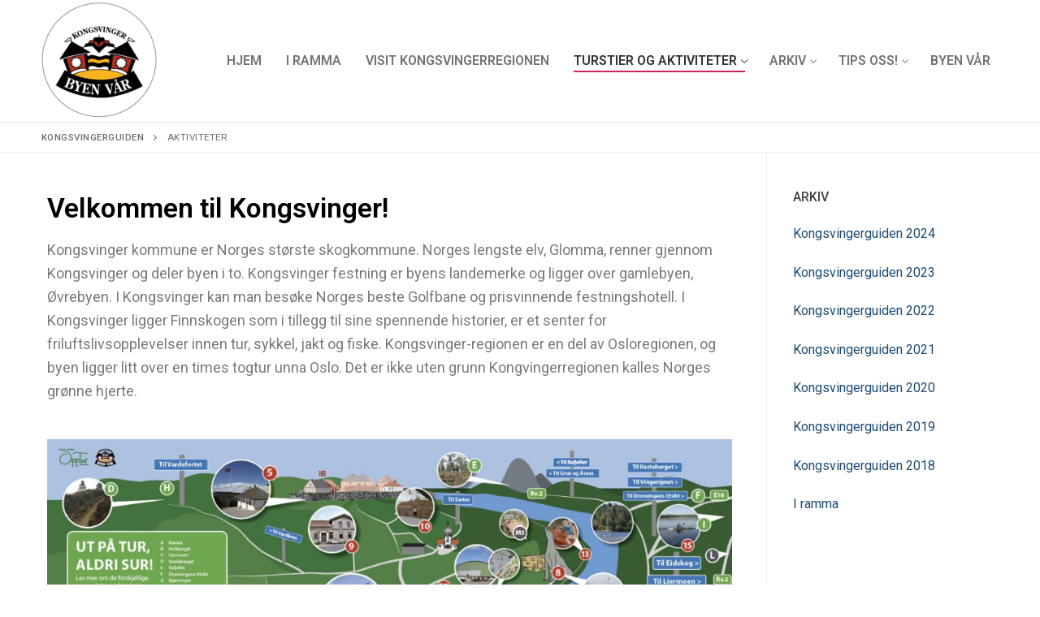

--- FILE ---
content_type: text/html; charset=UTF-8
request_url: https://kongsvingerguiden.no/aktiviteter/
body_size: 17156
content:
<!doctype html>
<html lang="nb-NO" prefix="og: https://ogp.me/ns#">
<head>
	<meta charset="UTF-8">
	<meta name="viewport" content="width=device-width, initial-scale=1, maximum-scale=10.0, user-scalable=yes">
	<link rel="profile" href="http://gmpg.org/xfn/11">
		<style>img:is([sizes="auto" i], [sizes^="auto," i]) { contain-intrinsic-size: 3000px 1500px }</style>
	
<!-- Search Engine Optimization by Rank Math PRO - https://rankmath.com/ -->
<title>Aktiviteter - Kongsvingerguiden</title>
<meta name="description" content="Kongsvinger kommune er Norges største skogkommune. Norges lengste elv, Glomma, renner gjennom Kongsvinger og deler byen i to. Kongsvinger festning er byens"/>
<meta name="robots" content="index, follow, max-snippet:-1, max-video-preview:-1, max-image-preview:large"/>
<link rel="canonical" href="https://kongsvingerguiden.no/aktiviteter/" />
<meta property="og:locale" content="nb_NO" />
<meta property="og:type" content="article" />
<meta property="og:title" content="Aktiviteter - Kongsvingerguiden" />
<meta property="og:description" content="Kongsvinger kommune er Norges største skogkommune. Norges lengste elv, Glomma, renner gjennom Kongsvinger og deler byen i to. Kongsvinger festning er byens" />
<meta property="og:url" content="https://kongsvingerguiden.no/aktiviteter/" />
<meta property="og:site_name" content="Kongsvingerguiden" />
<meta property="og:updated_time" content="2020-12-22T13:23:46+01:00" />
<meta property="og:image" content="https://kongsvingerguiden.no/wp-content/uploads/2020/12/kart.jpg" />
<meta property="og:image:secure_url" content="https://kongsvingerguiden.no/wp-content/uploads/2020/12/kart.jpg" />
<meta property="og:image:width" content="1454" />
<meta property="og:image:height" content="810" />
<meta property="og:image:alt" content="Aktiviteter" />
<meta property="og:image:type" content="image/jpeg" />
<meta property="article:published_time" content="2020-12-22T13:03:03+01:00" />
<meta property="article:modified_time" content="2020-12-22T13:23:46+01:00" />
<meta name="twitter:card" content="summary_large_image" />
<meta name="twitter:title" content="Aktiviteter - Kongsvingerguiden" />
<meta name="twitter:description" content="Kongsvinger kommune er Norges største skogkommune. Norges lengste elv, Glomma, renner gjennom Kongsvinger og deler byen i to. Kongsvinger festning er byens" />
<meta name="twitter:image" content="https://kongsvingerguiden.no/wp-content/uploads/2020/12/kart.jpg" />
<meta name="twitter:label1" content="Time to read" />
<meta name="twitter:data1" content="2 minutes" />
<script type="application/ld+json" class="rank-math-schema-pro">{"@context":"https://schema.org","@graph":[{"@type":"Organization","@id":"https://kongsvingerguiden.no/#organization","name":"Kongsvingerguiden","url":"https://kongsvingerguiden.no","logo":{"@type":"ImageObject","@id":"https://kongsvingerguiden.no/#logo","url":"https://kongsvingerguiden.no/wp-content/uploads/2020/12/cropped-Byen-va\u030ar-logo-med-sirkel-150x150-1.png","contentUrl":"https://kongsvingerguiden.no/wp-content/uploads/2020/12/cropped-Byen-va\u030ar-logo-med-sirkel-150x150-1.png","caption":"Kongsvingerguiden","inLanguage":"nb-NO","width":"150","height":"150"}},{"@type":"WebSite","@id":"https://kongsvingerguiden.no/#website","url":"https://kongsvingerguiden.no","name":"Kongsvingerguiden","publisher":{"@id":"https://kongsvingerguiden.no/#organization"},"inLanguage":"nb-NO"},{"@type":"ImageObject","@id":"https://kongsvingerguiden.no/wp-content/uploads/2020/12/kart-1024x570.jpg","url":"https://kongsvingerguiden.no/wp-content/uploads/2020/12/kart-1024x570.jpg","width":"200","height":"200","inLanguage":"nb-NO"},{"@type":"WebPage","@id":"https://kongsvingerguiden.no/aktiviteter/#webpage","url":"https://kongsvingerguiden.no/aktiviteter/","name":"Aktiviteter - Kongsvingerguiden","datePublished":"2020-12-22T13:03:03+01:00","dateModified":"2020-12-22T13:23:46+01:00","isPartOf":{"@id":"https://kongsvingerguiden.no/#website"},"primaryImageOfPage":{"@id":"https://kongsvingerguiden.no/wp-content/uploads/2020/12/kart-1024x570.jpg"},"inLanguage":"nb-NO"},{"@type":"Person","@id":"https://kongsvingerguiden.no/author/sysadmin/","name":"sysadmin","url":"https://kongsvingerguiden.no/author/sysadmin/","image":{"@type":"ImageObject","@id":"https://secure.gravatar.com/avatar/66d0fd62c4b83ed5a83a8926a4b7c152?s=96&amp;d=mm&amp;r=g","url":"https://secure.gravatar.com/avatar/66d0fd62c4b83ed5a83a8926a4b7c152?s=96&amp;d=mm&amp;r=g","caption":"sysadmin","inLanguage":"nb-NO"},"sameAs":["http://guiden.east.no"],"worksFor":{"@id":"https://kongsvingerguiden.no/#organization"}},{"@type":"Article","headline":"Aktiviteter - Kongsvingerguiden","datePublished":"2020-12-22T13:03:03+01:00","dateModified":"2020-12-22T13:23:46+01:00","author":{"@id":"https://kongsvingerguiden.no/author/sysadmin/","name":"sysadmin"},"publisher":{"@id":"https://kongsvingerguiden.no/#organization"},"description":"Kongsvinger kommune er Norges st\u00f8rste skogkommune. Norges lengste elv, Glomma, renner gjennom Kongsvinger og deler byen i to. Kongsvinger festning er byens","name":"Aktiviteter - Kongsvingerguiden","@id":"https://kongsvingerguiden.no/aktiviteter/#richSnippet","isPartOf":{"@id":"https://kongsvingerguiden.no/aktiviteter/#webpage"},"image":{"@id":"https://kongsvingerguiden.no/wp-content/uploads/2020/12/kart-1024x570.jpg"},"inLanguage":"nb-NO","mainEntityOfPage":{"@id":"https://kongsvingerguiden.no/aktiviteter/#webpage"}}]}</script>
<!-- /Rank Math WordPress SEO plugin -->

<link rel='dns-prefetch' href='//www.googletagmanager.com' />
<link rel="alternate" type="application/rss+xml" title="Kongsvingerguiden &raquo; strøm" href="https://kongsvingerguiden.no/feed/" />
<link rel="alternate" type="application/rss+xml" title="Kongsvingerguiden &raquo; kommentarstrøm" href="https://kongsvingerguiden.no/comments/feed/" />
<script type="text/javascript">
/* <![CDATA[ */
window._wpemojiSettings = {"baseUrl":"https:\/\/s.w.org\/images\/core\/emoji\/15.0.3\/72x72\/","ext":".png","svgUrl":"https:\/\/s.w.org\/images\/core\/emoji\/15.0.3\/svg\/","svgExt":".svg","source":{"concatemoji":"https:\/\/kongsvingerguiden.no\/wp-includes\/js\/wp-emoji-release.min.js?ver=6.7.1"}};
/*! This file is auto-generated */
!function(i,n){var o,s,e;function c(e){try{var t={supportTests:e,timestamp:(new Date).valueOf()};sessionStorage.setItem(o,JSON.stringify(t))}catch(e){}}function p(e,t,n){e.clearRect(0,0,e.canvas.width,e.canvas.height),e.fillText(t,0,0);var t=new Uint32Array(e.getImageData(0,0,e.canvas.width,e.canvas.height).data),r=(e.clearRect(0,0,e.canvas.width,e.canvas.height),e.fillText(n,0,0),new Uint32Array(e.getImageData(0,0,e.canvas.width,e.canvas.height).data));return t.every(function(e,t){return e===r[t]})}function u(e,t,n){switch(t){case"flag":return n(e,"\ud83c\udff3\ufe0f\u200d\u26a7\ufe0f","\ud83c\udff3\ufe0f\u200b\u26a7\ufe0f")?!1:!n(e,"\ud83c\uddfa\ud83c\uddf3","\ud83c\uddfa\u200b\ud83c\uddf3")&&!n(e,"\ud83c\udff4\udb40\udc67\udb40\udc62\udb40\udc65\udb40\udc6e\udb40\udc67\udb40\udc7f","\ud83c\udff4\u200b\udb40\udc67\u200b\udb40\udc62\u200b\udb40\udc65\u200b\udb40\udc6e\u200b\udb40\udc67\u200b\udb40\udc7f");case"emoji":return!n(e,"\ud83d\udc26\u200d\u2b1b","\ud83d\udc26\u200b\u2b1b")}return!1}function f(e,t,n){var r="undefined"!=typeof WorkerGlobalScope&&self instanceof WorkerGlobalScope?new OffscreenCanvas(300,150):i.createElement("canvas"),a=r.getContext("2d",{willReadFrequently:!0}),o=(a.textBaseline="top",a.font="600 32px Arial",{});return e.forEach(function(e){o[e]=t(a,e,n)}),o}function t(e){var t=i.createElement("script");t.src=e,t.defer=!0,i.head.appendChild(t)}"undefined"!=typeof Promise&&(o="wpEmojiSettingsSupports",s=["flag","emoji"],n.supports={everything:!0,everythingExceptFlag:!0},e=new Promise(function(e){i.addEventListener("DOMContentLoaded",e,{once:!0})}),new Promise(function(t){var n=function(){try{var e=JSON.parse(sessionStorage.getItem(o));if("object"==typeof e&&"number"==typeof e.timestamp&&(new Date).valueOf()<e.timestamp+604800&&"object"==typeof e.supportTests)return e.supportTests}catch(e){}return null}();if(!n){if("undefined"!=typeof Worker&&"undefined"!=typeof OffscreenCanvas&&"undefined"!=typeof URL&&URL.createObjectURL&&"undefined"!=typeof Blob)try{var e="postMessage("+f.toString()+"("+[JSON.stringify(s),u.toString(),p.toString()].join(",")+"));",r=new Blob([e],{type:"text/javascript"}),a=new Worker(URL.createObjectURL(r),{name:"wpTestEmojiSupports"});return void(a.onmessage=function(e){c(n=e.data),a.terminate(),t(n)})}catch(e){}c(n=f(s,u,p))}t(n)}).then(function(e){for(var t in e)n.supports[t]=e[t],n.supports.everything=n.supports.everything&&n.supports[t],"flag"!==t&&(n.supports.everythingExceptFlag=n.supports.everythingExceptFlag&&n.supports[t]);n.supports.everythingExceptFlag=n.supports.everythingExceptFlag&&!n.supports.flag,n.DOMReady=!1,n.readyCallback=function(){n.DOMReady=!0}}).then(function(){return e}).then(function(){var e;n.supports.everything||(n.readyCallback(),(e=n.source||{}).concatemoji?t(e.concatemoji):e.wpemoji&&e.twemoji&&(t(e.twemoji),t(e.wpemoji)))}))}((window,document),window._wpemojiSettings);
/* ]]> */
</script>
<link rel='stylesheet' id='formidable-css' href='https://kongsvingerguiden.no/wp-content/plugins/formidable/css/formidableforms.css?ver=430828' type='text/css' media='all' />
<style id='wp-emoji-styles-inline-css' type='text/css'>

	img.wp-smiley, img.emoji {
		display: inline !important;
		border: none !important;
		box-shadow: none !important;
		height: 1em !important;
		width: 1em !important;
		margin: 0 0.07em !important;
		vertical-align: -0.1em !important;
		background: none !important;
		padding: 0 !important;
	}
</style>
<style id='classic-theme-styles-inline-css' type='text/css'>
/*! This file is auto-generated */
.wp-block-button__link{color:#fff;background-color:#32373c;border-radius:9999px;box-shadow:none;text-decoration:none;padding:calc(.667em + 2px) calc(1.333em + 2px);font-size:1.125em}.wp-block-file__button{background:#32373c;color:#fff;text-decoration:none}
</style>
<style id='global-styles-inline-css' type='text/css'>
:root{--wp--preset--aspect-ratio--square: 1;--wp--preset--aspect-ratio--4-3: 4/3;--wp--preset--aspect-ratio--3-4: 3/4;--wp--preset--aspect-ratio--3-2: 3/2;--wp--preset--aspect-ratio--2-3: 2/3;--wp--preset--aspect-ratio--16-9: 16/9;--wp--preset--aspect-ratio--9-16: 9/16;--wp--preset--color--black: #000000;--wp--preset--color--cyan-bluish-gray: #abb8c3;--wp--preset--color--white: #ffffff;--wp--preset--color--pale-pink: #f78da7;--wp--preset--color--vivid-red: #cf2e2e;--wp--preset--color--luminous-vivid-orange: #ff6900;--wp--preset--color--luminous-vivid-amber: #fcb900;--wp--preset--color--light-green-cyan: #7bdcb5;--wp--preset--color--vivid-green-cyan: #00d084;--wp--preset--color--pale-cyan-blue: #8ed1fc;--wp--preset--color--vivid-cyan-blue: #0693e3;--wp--preset--color--vivid-purple: #9b51e0;--wp--preset--gradient--vivid-cyan-blue-to-vivid-purple: linear-gradient(135deg,rgba(6,147,227,1) 0%,rgb(155,81,224) 100%);--wp--preset--gradient--light-green-cyan-to-vivid-green-cyan: linear-gradient(135deg,rgb(122,220,180) 0%,rgb(0,208,130) 100%);--wp--preset--gradient--luminous-vivid-amber-to-luminous-vivid-orange: linear-gradient(135deg,rgba(252,185,0,1) 0%,rgba(255,105,0,1) 100%);--wp--preset--gradient--luminous-vivid-orange-to-vivid-red: linear-gradient(135deg,rgba(255,105,0,1) 0%,rgb(207,46,46) 100%);--wp--preset--gradient--very-light-gray-to-cyan-bluish-gray: linear-gradient(135deg,rgb(238,238,238) 0%,rgb(169,184,195) 100%);--wp--preset--gradient--cool-to-warm-spectrum: linear-gradient(135deg,rgb(74,234,220) 0%,rgb(151,120,209) 20%,rgb(207,42,186) 40%,rgb(238,44,130) 60%,rgb(251,105,98) 80%,rgb(254,248,76) 100%);--wp--preset--gradient--blush-light-purple: linear-gradient(135deg,rgb(255,206,236) 0%,rgb(152,150,240) 100%);--wp--preset--gradient--blush-bordeaux: linear-gradient(135deg,rgb(254,205,165) 0%,rgb(254,45,45) 50%,rgb(107,0,62) 100%);--wp--preset--gradient--luminous-dusk: linear-gradient(135deg,rgb(255,203,112) 0%,rgb(199,81,192) 50%,rgb(65,88,208) 100%);--wp--preset--gradient--pale-ocean: linear-gradient(135deg,rgb(255,245,203) 0%,rgb(182,227,212) 50%,rgb(51,167,181) 100%);--wp--preset--gradient--electric-grass: linear-gradient(135deg,rgb(202,248,128) 0%,rgb(113,206,126) 100%);--wp--preset--gradient--midnight: linear-gradient(135deg,rgb(2,3,129) 0%,rgb(40,116,252) 100%);--wp--preset--font-size--small: 13px;--wp--preset--font-size--medium: 20px;--wp--preset--font-size--large: 36px;--wp--preset--font-size--x-large: 42px;--wp--preset--spacing--20: 0.44rem;--wp--preset--spacing--30: 0.67rem;--wp--preset--spacing--40: 1rem;--wp--preset--spacing--50: 1.5rem;--wp--preset--spacing--60: 2.25rem;--wp--preset--spacing--70: 3.38rem;--wp--preset--spacing--80: 5.06rem;--wp--preset--shadow--natural: 6px 6px 9px rgba(0, 0, 0, 0.2);--wp--preset--shadow--deep: 12px 12px 50px rgba(0, 0, 0, 0.4);--wp--preset--shadow--sharp: 6px 6px 0px rgba(0, 0, 0, 0.2);--wp--preset--shadow--outlined: 6px 6px 0px -3px rgba(255, 255, 255, 1), 6px 6px rgba(0, 0, 0, 1);--wp--preset--shadow--crisp: 6px 6px 0px rgba(0, 0, 0, 1);}:where(.is-layout-flex){gap: 0.5em;}:where(.is-layout-grid){gap: 0.5em;}body .is-layout-flex{display: flex;}.is-layout-flex{flex-wrap: wrap;align-items: center;}.is-layout-flex > :is(*, div){margin: 0;}body .is-layout-grid{display: grid;}.is-layout-grid > :is(*, div){margin: 0;}:where(.wp-block-columns.is-layout-flex){gap: 2em;}:where(.wp-block-columns.is-layout-grid){gap: 2em;}:where(.wp-block-post-template.is-layout-flex){gap: 1.25em;}:where(.wp-block-post-template.is-layout-grid){gap: 1.25em;}.has-black-color{color: var(--wp--preset--color--black) !important;}.has-cyan-bluish-gray-color{color: var(--wp--preset--color--cyan-bluish-gray) !important;}.has-white-color{color: var(--wp--preset--color--white) !important;}.has-pale-pink-color{color: var(--wp--preset--color--pale-pink) !important;}.has-vivid-red-color{color: var(--wp--preset--color--vivid-red) !important;}.has-luminous-vivid-orange-color{color: var(--wp--preset--color--luminous-vivid-orange) !important;}.has-luminous-vivid-amber-color{color: var(--wp--preset--color--luminous-vivid-amber) !important;}.has-light-green-cyan-color{color: var(--wp--preset--color--light-green-cyan) !important;}.has-vivid-green-cyan-color{color: var(--wp--preset--color--vivid-green-cyan) !important;}.has-pale-cyan-blue-color{color: var(--wp--preset--color--pale-cyan-blue) !important;}.has-vivid-cyan-blue-color{color: var(--wp--preset--color--vivid-cyan-blue) !important;}.has-vivid-purple-color{color: var(--wp--preset--color--vivid-purple) !important;}.has-black-background-color{background-color: var(--wp--preset--color--black) !important;}.has-cyan-bluish-gray-background-color{background-color: var(--wp--preset--color--cyan-bluish-gray) !important;}.has-white-background-color{background-color: var(--wp--preset--color--white) !important;}.has-pale-pink-background-color{background-color: var(--wp--preset--color--pale-pink) !important;}.has-vivid-red-background-color{background-color: var(--wp--preset--color--vivid-red) !important;}.has-luminous-vivid-orange-background-color{background-color: var(--wp--preset--color--luminous-vivid-orange) !important;}.has-luminous-vivid-amber-background-color{background-color: var(--wp--preset--color--luminous-vivid-amber) !important;}.has-light-green-cyan-background-color{background-color: var(--wp--preset--color--light-green-cyan) !important;}.has-vivid-green-cyan-background-color{background-color: var(--wp--preset--color--vivid-green-cyan) !important;}.has-pale-cyan-blue-background-color{background-color: var(--wp--preset--color--pale-cyan-blue) !important;}.has-vivid-cyan-blue-background-color{background-color: var(--wp--preset--color--vivid-cyan-blue) !important;}.has-vivid-purple-background-color{background-color: var(--wp--preset--color--vivid-purple) !important;}.has-black-border-color{border-color: var(--wp--preset--color--black) !important;}.has-cyan-bluish-gray-border-color{border-color: var(--wp--preset--color--cyan-bluish-gray) !important;}.has-white-border-color{border-color: var(--wp--preset--color--white) !important;}.has-pale-pink-border-color{border-color: var(--wp--preset--color--pale-pink) !important;}.has-vivid-red-border-color{border-color: var(--wp--preset--color--vivid-red) !important;}.has-luminous-vivid-orange-border-color{border-color: var(--wp--preset--color--luminous-vivid-orange) !important;}.has-luminous-vivid-amber-border-color{border-color: var(--wp--preset--color--luminous-vivid-amber) !important;}.has-light-green-cyan-border-color{border-color: var(--wp--preset--color--light-green-cyan) !important;}.has-vivid-green-cyan-border-color{border-color: var(--wp--preset--color--vivid-green-cyan) !important;}.has-pale-cyan-blue-border-color{border-color: var(--wp--preset--color--pale-cyan-blue) !important;}.has-vivid-cyan-blue-border-color{border-color: var(--wp--preset--color--vivid-cyan-blue) !important;}.has-vivid-purple-border-color{border-color: var(--wp--preset--color--vivid-purple) !important;}.has-vivid-cyan-blue-to-vivid-purple-gradient-background{background: var(--wp--preset--gradient--vivid-cyan-blue-to-vivid-purple) !important;}.has-light-green-cyan-to-vivid-green-cyan-gradient-background{background: var(--wp--preset--gradient--light-green-cyan-to-vivid-green-cyan) !important;}.has-luminous-vivid-amber-to-luminous-vivid-orange-gradient-background{background: var(--wp--preset--gradient--luminous-vivid-amber-to-luminous-vivid-orange) !important;}.has-luminous-vivid-orange-to-vivid-red-gradient-background{background: var(--wp--preset--gradient--luminous-vivid-orange-to-vivid-red) !important;}.has-very-light-gray-to-cyan-bluish-gray-gradient-background{background: var(--wp--preset--gradient--very-light-gray-to-cyan-bluish-gray) !important;}.has-cool-to-warm-spectrum-gradient-background{background: var(--wp--preset--gradient--cool-to-warm-spectrum) !important;}.has-blush-light-purple-gradient-background{background: var(--wp--preset--gradient--blush-light-purple) !important;}.has-blush-bordeaux-gradient-background{background: var(--wp--preset--gradient--blush-bordeaux) !important;}.has-luminous-dusk-gradient-background{background: var(--wp--preset--gradient--luminous-dusk) !important;}.has-pale-ocean-gradient-background{background: var(--wp--preset--gradient--pale-ocean) !important;}.has-electric-grass-gradient-background{background: var(--wp--preset--gradient--electric-grass) !important;}.has-midnight-gradient-background{background: var(--wp--preset--gradient--midnight) !important;}.has-small-font-size{font-size: var(--wp--preset--font-size--small) !important;}.has-medium-font-size{font-size: var(--wp--preset--font-size--medium) !important;}.has-large-font-size{font-size: var(--wp--preset--font-size--large) !important;}.has-x-large-font-size{font-size: var(--wp--preset--font-size--x-large) !important;}
:where(.wp-block-post-template.is-layout-flex){gap: 1.25em;}:where(.wp-block-post-template.is-layout-grid){gap: 1.25em;}
:where(.wp-block-columns.is-layout-flex){gap: 2em;}:where(.wp-block-columns.is-layout-grid){gap: 2em;}
:root :where(.wp-block-pullquote){font-size: 1.5em;line-height: 1.6;}
</style>
<link rel='stylesheet' id='wpdreams-asl-basic-css' href='https://kongsvingerguiden.no/wp-content/plugins/ajax-search-lite/css/style.basic.css?ver=4.13.2' type='text/css' media='all' />
<style id='wpdreams-asl-basic-inline-css' type='text/css'>

					div[id*='ajaxsearchlitesettings'].searchsettings .asl_option_inner label {
						font-size: 0px !important;
						color: rgba(0, 0, 0, 0);
					}
					div[id*='ajaxsearchlitesettings'].searchsettings .asl_option_inner label:after {
						font-size: 11px !important;
						position: absolute;
						top: 0;
						left: 0;
						z-index: 1;
					}
					.asl_w_container {
						width: 100%;
						margin: 0px 0px 0px 0px;
						min-width: 200px;
					}
					div[id*='ajaxsearchlite'].asl_m {
						width: 100%;
					}
					div[id*='ajaxsearchliteres'].wpdreams_asl_results div.resdrg span.highlighted {
						font-weight: bold;
						color: rgba(217, 49, 43, 1);
						background-color: rgba(238, 238, 238, 1);
					}
					div[id*='ajaxsearchliteres'].wpdreams_asl_results .results img.asl_image {
						width: 70px;
						height: 70px;
						object-fit: cover;
					}
					div[id*='ajaxsearchlite'].asl_r .results {
						max-height: none;
					}
					div[id*='ajaxsearchlite'].asl_r {
						position: absolute;
					}
				
						div.asl_r.asl_w.vertical .results .item::after {
							display: block;
							position: absolute;
							bottom: 0;
							content: '';
							height: 1px;
							width: 100%;
							background: #D8D8D8;
						}
						div.asl_r.asl_w.vertical .results .item.asl_last_item::after {
							display: none;
						}
					
</style>
<link rel='stylesheet' id='wpdreams-asl-instance-css' href='https://kongsvingerguiden.no/wp-content/plugins/ajax-search-lite/css/style-underline.css?ver=4.13.2' type='text/css' media='all' />
<link rel='stylesheet' id='upw_theme_standard-css' href='https://kongsvingerguiden.no/wp-content/plugins/ultimate-posts-widget/css/upw-theme-standard.min.css?ver=6.7.1' type='text/css' media='all' />
<link rel='stylesheet' id='elementor-icons-css' href='https://kongsvingerguiden.no/wp-content/plugins/elementor/assets/lib/eicons/css/elementor-icons.min.css?ver=5.32.0' type='text/css' media='all' />
<link rel='stylesheet' id='elementor-frontend-css' href='https://kongsvingerguiden.no/wp-content/plugins/elementor/assets/css/frontend.min.css?ver=3.25.9' type='text/css' media='all' />
<link rel='stylesheet' id='swiper-css' href='https://kongsvingerguiden.no/wp-content/plugins/elementor/assets/lib/swiper/v8/css/swiper.min.css?ver=8.4.5' type='text/css' media='all' />
<link rel='stylesheet' id='e-swiper-css' href='https://kongsvingerguiden.no/wp-content/plugins/elementor/assets/css/conditionals/e-swiper.min.css?ver=3.25.9' type='text/css' media='all' />
<link rel='stylesheet' id='elementor-post-1491-css' href='https://kongsvingerguiden.no/wp-content/uploads/elementor/css/post-1491.css?ver=1746001782' type='text/css' media='all' />
<link rel='stylesheet' id='elementor-pro-css' href='https://kongsvingerguiden.no/wp-content/plugins/elementor-pro/assets/css/frontend.min.css?ver=3.11.4' type='text/css' media='all' />
<link rel='stylesheet' id='font-awesome-5-all-css' href='https://kongsvingerguiden.no/wp-content/plugins/elementor/assets/lib/font-awesome/css/all.min.css?ver=3.25.9' type='text/css' media='all' />
<link rel='stylesheet' id='font-awesome-4-shim-css' href='https://kongsvingerguiden.no/wp-content/plugins/elementor/assets/lib/font-awesome/css/v4-shims.min.css?ver=3.25.9' type='text/css' media='all' />
<link rel='stylesheet' id='widget-heading-css' href='https://kongsvingerguiden.no/wp-content/plugins/elementor/assets/css/widget-heading.min.css?ver=3.25.9' type='text/css' media='all' />
<link rel='stylesheet' id='widget-image-css' href='https://kongsvingerguiden.no/wp-content/plugins/elementor/assets/css/widget-image.min.css?ver=3.25.9' type='text/css' media='all' />
<link rel='stylesheet' id='widget-image-box-css' href='https://kongsvingerguiden.no/wp-content/plugins/elementor/assets/css/widget-image-box.min.css?ver=3.25.9' type='text/css' media='all' />
<link rel='stylesheet' id='elementor-post-1717-css' href='https://kongsvingerguiden.no/wp-content/uploads/elementor/css/post-1717.css?ver=1746004613' type='text/css' media='all' />
<link rel='stylesheet' id='font-awesome-css' href='https://kongsvingerguiden.no/wp-content/plugins/elementor/assets/lib/font-awesome/css/font-awesome.min.css?ver=4.7.0' type='text/css' media='all' />
<link rel='stylesheet' id='customify-style-css' href='https://kongsvingerguiden.no/wp-content/themes/customify/style.min.css?ver=0.4.8' type='text/css' media='all' />
<style id='customify-style-inline-css' type='text/css'>
.header-top .header--row-inner,body:not(.fl-builder-edit) .button,body:not(.fl-builder-edit) button:not(.menu-mobile-toggle, .components-button, .customize-partial-edit-shortcut-button),body:not(.fl-builder-edit) input[type="button"]:not(.ed_button),button.button,input[type="button"]:not(.ed_button, .components-button, .customize-partial-edit-shortcut-button),input[type="reset"]:not(.components-button, .customize-partial-edit-shortcut-button),input[type="submit"]:not(.components-button, .customize-partial-edit-shortcut-button),.pagination .nav-links > *:hover,.pagination .nav-links span,.nav-menu-desktop.style-full-height .primary-menu-ul > li.current-menu-item > a,.nav-menu-desktop.style-full-height .primary-menu-ul > li.current-menu-ancestor > a,.nav-menu-desktop.style-full-height .primary-menu-ul > li > a:hover,.posts-layout .readmore-button:hover{    background-color: #235787;}.posts-layout .readmore-button {color: #235787;}.pagination .nav-links > *:hover,.pagination .nav-links span,.entry-single .tags-links a:hover,.entry-single .cat-links a:hover,.posts-layout .readmore-button,.posts-layout .readmore-button:hover{    border-color: #235787;}.customify-builder-btn{    background-color: #c3512f;}body{    color: #686868;}abbr, acronym {    border-bottom-color: #686868;}a                {                    color: #1e4b75;}a:hover,a:focus,.link-meta:hover, .link-meta a:hover{    color: #111111;}h2 + h3,.comments-area h2 + .comments-title,.h2 + h3,.comments-area .h2 + .comments-title,.page-breadcrumb {    border-top-color: #eaecee;}blockquote,.site-content .widget-area .menu li.current-menu-item > a:before{    border-left-color: #eaecee;}@media screen and (min-width: 64em) {    .comment-list .children li.comment {        border-left-color: #eaecee;    }    .comment-list .children li.comment:after {        background-color: #eaecee;    }}.page-titlebar, .page-breadcrumb,.posts-layout .entry-inner {    border-bottom-color: #eaecee;}.header-search-form .search-field,.entry-content .page-links a,.header-search-modal,.pagination .nav-links > *,.entry-footer .tags-links a, .entry-footer .cat-links a,.search .content-area article,.site-content .widget-area .menu li.current-menu-item > a,.posts-layout .entry-inner,.post-navigation .nav-links,article.comment .comment-meta,.widget-area .widget_pages li a, .widget-area .widget_categories li a, .widget-area .widget_archive li a, .widget-area .widget_meta li a, .widget-area .widget_nav_menu li a, .widget-area .widget_product_categories li a, .widget-area .widget_recent_entries li a, .widget-area .widget_rss li a,.widget-area .widget_recent_comments li{    border-color: #eaecee;}.header-search-modal::before {    border-top-color: #eaecee;    border-left-color: #eaecee;}@media screen and (min-width: 48em) {    .content-sidebar.sidebar_vertical_border .content-area {        border-right-color: #eaecee;    }    .sidebar-content.sidebar_vertical_border .content-area {        border-left-color: #eaecee;    }    .sidebar-sidebar-content.sidebar_vertical_border .sidebar-primary {        border-right-color: #eaecee;    }    .sidebar-sidebar-content.sidebar_vertical_border .sidebar-secondary {        border-right-color: #eaecee;    }    .content-sidebar-sidebar.sidebar_vertical_border .sidebar-primary {        border-left-color: #eaecee;    }    .content-sidebar-sidebar.sidebar_vertical_border .sidebar-secondary {        border-left-color: #eaecee;    }    .sidebar-content-sidebar.sidebar_vertical_border .content-area {        border-left-color: #eaecee;        border-right-color: #eaecee;    }    .sidebar-content-sidebar.sidebar_vertical_border .content-area {        border-left-color: #eaecee;        border-right-color: #eaecee;    }}article.comment .comment-post-author {background: #6d6d6d;}.pagination .nav-links > *,.link-meta,.link-meta a,.color-meta,.entry-single .tags-links:before,.entry-single .cats-links:before{    color: #6d6d6d;}h1, h2, h3, h4, h5, h6 { color: #2b2b2b;}.site-content .widget-title { color: #444444;}#page-cover {background-image: url("https://kongsvingerguiden.no/wp-content/themes/customify/assets/images/default-cover.jpg");}.header--row:not(.header--transparent).header-top .header--row-inner  {background-color: #ffffff;} .header--row:not(.header--transparent).header-main .header--row-inner  {border-style: solid;border-top-width: 0px;border-right-width: 0px;border-bottom-width: 1px;border-left-width: 0px;border-color: #eaeaea;box-shadow: 0px 0px 0px 0px rgba(0,0,0,0) ;;} .sub-menu .li-duplicator {display:none !important;}.builder-header-html-item.item--html p, .builder-header-html-item.item--html {text-transform: none;font-size: 16px;}.header-search_icon-item .header-search-modal  {border-style: solid;} .header-search_icon-item .search-field  {border-style: solid;} .dark-mode .header-search_box-item .search-form-fields, .header-search_box-item .search-form-fields  {border-style: solid;} .nav-menu-desktop.style-border-bottom .primary-menu-ul > li:hover > a .link-before:before,                 .nav-menu-desktop.style-border-bottom .primary-menu-ul > li.current-menu-item > a .link-before:before,                 .nav-menu-desktop.style-border-bottom .primary-menu-ul > li.current-menu-ancestor > a .link-before:before,                .nav-menu-desktop.style-border-top .primary-menu-ul > li:hover > a .link-before:before,                .nav-menu-desktop.style-border-top .primary-menu-ul > li.current-menu-item > a .link-before:before,                 .nav-menu-desktop.style-border-top .primary-menu-ul > li.current-menu-ancestor > a .link-before:before                { background-color: #cd2653; }.builder-item--primary-menu .nav-menu-desktop .primary-menu-ul > li > a,.builder-item-sidebar .primary-menu-sidebar .primary-menu-ul > li > a {font-size: 16px;}a.item--button  {background-color: #ff9d2d;border-top-left-radius: 3px;border-top-right-radius: 3px;border-bottom-right-radius: 3px;border-bottom-left-radius: 3px;} a.item--button:hover  {background-color: #ff8800;border-style: none;} .header-social-icons.customify-builder-social-icons.color-custom li a:hover {color: rgba(255,255,255,0.85);}body  {background-color: #FFFFFF;} .site-content .content-area  {background-color: #FFFFFF;} /* CSS for desktop */#blog-posts .posts-layout .entry .entry-media:not(.no-ratio) {padding-top: 29%;}#blog-posts .posts-layout .entry-media, #blog-posts .posts-layout.layout--blog_classic .entry-media {flex-basis: 20%; width: 20%;}#page-cover {text-align: center;}#page-cover .page-cover-inner {min-height: 300px;}.header--row.header-top .customify-grid, .header--row.header-top .style-full-height .primary-menu-ul > li > a {min-height: 33px;}.header--row.header-main .customify-grid, .header--row.header-main .style-full-height .primary-menu-ul > li > a {min-height: 90px;}.header--row.header-bottom .customify-grid, .header--row.header-bottom .style-full-height .primary-menu-ul > li > a {min-height: 55px;}.site-header .site-branding img { max-width: 162px; } .site-header .cb-row--mobile .site-branding img { width: 162px; }.header--row .builder-item--nav-icon, .builder-item.builder-item--group .item--inner.builder-item--nav-icon {margin-right: 23px;}.header--row .builder-first--nav-icon {text-align: right;}.header-search_icon-item .search-submit {margin-left: -40px;}.header--row .builder-item--search_icon, .builder-item.builder-item--group .item--inner.builder-item--search_icon {margin-right: 20px;}.header--row .builder-first--search_icon {text-align: right;}.header-search_box-item .search-submit{margin-left: -40px;} .header-search_box-item .woo_bootster_search .search-submit{margin-left: -40px;} .header-search_box-item .header-search-form button.search-submit{margin-left:-40px;}.header--row .builder-first--primary-menu {text-align: center;}.header--row .builder-first--button {text-align: right;}.header-social-icons.customify-builder-social-icons li a { font-size: 18px; }.header-social-icons.customify-builder-social-icons li a {padding: 0.1em;}.header-social-icons.customify-builder-social-icons li {margin-left: 4px; margin-right: 4px;}.header--row .builder-first--social-icons {text-align: right;}/* CSS for tablet */@media screen and (max-width: 1024px) { #page-cover .page-cover-inner {min-height: 250px;}.header--row .builder-item--nav-icon, .builder-item.builder-item--group .item--inner.builder-item--nav-icon {margin-top: 0px;margin-right: 0px;margin-bottom: 0px;margin-left: 0px;}.header--row .builder-first--nav-icon {text-align: right;}.header-search_icon-item .search-submit {margin-left: -40px;}.header--row .builder-first--search_icon {text-align: right;}.header-search_box-item .search-submit{margin-left: -40px;} .header-search_box-item .woo_bootster_search .search-submit{margin-left: -40px;} .header-search_box-item .header-search-form button.search-submit{margin-left:-40px;} }/* CSS for mobile */@media screen and (max-width: 568px) { #page-cover .page-cover-inner {min-height: 200px;}.header--row.header-top .customify-grid, .header--row.header-top .style-full-height .primary-menu-ul > li > a {min-height: 33px;}.header--row.header-main .customify-grid, .header--row.header-main .style-full-height .primary-menu-ul > li > a {min-height: 66px;}.builder-header-html-item.item--html p, .builder-header-html-item.item--html {font-size: 16px;}.site-header .site-branding img { max-width: 154px; } .site-header .cb-row--mobile .site-branding img { width: 154px; }.header--row .builder-item--nav-icon, .builder-item.builder-item--group .item--inner.builder-item--nav-icon {margin-right: 0px;}.header--row .builder-first--nav-icon {text-align: right;}.header-search_icon-item .search-submit {margin-left: -40px;}.header--row .builder-item--search_icon, .builder-item.builder-item--group .item--inner.builder-item--search_icon {margin-right: 10px;}.header--row .builder-first--search_icon {text-align: right;}.header-search_box-item .search-form-fields {width: 288px;}.header-search_box-item .search-submit{margin-left: -40px;} .header-search_box-item .woo_bootster_search .search-submit{margin-left: -40px;} .header-search_box-item .header-search-form button.search-submit{margin-left:-40px;}.header-social-icons.customify-builder-social-icons li a { font-size: 22px; }.header-social-icons.customify-builder-social-icons li a {padding: 0.1em;}.header-social-icons.customify-builder-social-icons li {margin-left: 10px; margin-right: 10px;}.header--row .builder-first--social-icons {text-align: left;} }
</style>
<link rel='stylesheet' id='google-fonts-1-css' href='https://fonts.googleapis.com/css?family=Roboto%3A100%2C100italic%2C200%2C200italic%2C300%2C300italic%2C400%2C400italic%2C500%2C500italic%2C600%2C600italic%2C700%2C700italic%2C800%2C800italic%2C900%2C900italic%7CRoboto+Slab%3A100%2C100italic%2C200%2C200italic%2C300%2C300italic%2C400%2C400italic%2C500%2C500italic%2C600%2C600italic%2C700%2C700italic%2C800%2C800italic%2C900%2C900italic&#038;display=auto&#038;ver=6.7.1' type='text/css' media='all' />
<link rel="preconnect" href="https://fonts.gstatic.com/" crossorigin>
<!-- Google tag (gtag.js) snippet added by Site Kit -->

<!-- Google Analytics snippet added by Site Kit -->
<script type="text/javascript" src="https://www.googletagmanager.com/gtag/js?id=GT-NMDMKZ2" id="google_gtagjs-js" async></script>
<script type="text/javascript" id="google_gtagjs-js-after">
/* <![CDATA[ */
window.dataLayer = window.dataLayer || [];function gtag(){dataLayer.push(arguments);}
gtag("set","linker",{"domains":["kongsvingerguiden.no"]});
gtag("js", new Date());
gtag("set", "developer_id.dZTNiMT", true);
gtag("config", "GT-NMDMKZ2");
 window._googlesitekit = window._googlesitekit || {}; window._googlesitekit.throttledEvents = []; window._googlesitekit.gtagEvent = (name, data) => { var key = JSON.stringify( { name, data } ); if ( !! window._googlesitekit.throttledEvents[ key ] ) { return; } window._googlesitekit.throttledEvents[ key ] = true; setTimeout( () => { delete window._googlesitekit.throttledEvents[ key ]; }, 5 ); gtag( "event", name, { ...data, event_source: "site-kit" } ); } 
/* ]]> */
</script>

<!-- End Google tag (gtag.js) snippet added by Site Kit -->
<script type="text/javascript" src="https://kongsvingerguiden.no/wp-content/plugins/elementor/assets/lib/font-awesome/js/v4-shims.min.js?ver=3.25.9" id="font-awesome-4-shim-js"></script>
<link rel="https://api.w.org/" href="https://kongsvingerguiden.no/wp-json/" /><link rel="alternate" title="JSON" type="application/json" href="https://kongsvingerguiden.no/wp-json/wp/v2/pages/1717" /><link rel="EditURI" type="application/rsd+xml" title="RSD" href="https://kongsvingerguiden.no/xmlrpc.php?rsd" />
<meta name="generator" content="WordPress 6.7.1" />
<link rel='shortlink' href='https://kongsvingerguiden.no/?p=1717' />
<link rel="alternate" title="oEmbed (JSON)" type="application/json+oembed" href="https://kongsvingerguiden.no/wp-json/oembed/1.0/embed?url=https%3A%2F%2Fkongsvingerguiden.no%2Faktiviteter%2F" />
<link rel="alternate" title="oEmbed (XML)" type="text/xml+oembed" href="https://kongsvingerguiden.no/wp-json/oembed/1.0/embed?url=https%3A%2F%2Fkongsvingerguiden.no%2Faktiviteter%2F&#038;format=xml" />
<meta name="generator" content="Site Kit by Google 1.151.0" />				<link rel="preconnect" href="https://fonts.gstatic.com" crossorigin />
				<link rel="preload" as="style" href="//fonts.googleapis.com/css?family=Open+Sans&display=swap" />
								<link rel="stylesheet" href="//fonts.googleapis.com/css?family=Open+Sans&display=swap" media="all" />
				<meta name="generator" content="Elementor 3.25.9; features: additional_custom_breakpoints, e_optimized_control_loading; settings: css_print_method-external, google_font-enabled, font_display-auto">
<style type="text/css">.recentcomments a{display:inline !important;padding:0 !important;margin:0 !important;}</style>			<style>
				.e-con.e-parent:nth-of-type(n+4):not(.e-lazyloaded):not(.e-no-lazyload),
				.e-con.e-parent:nth-of-type(n+4):not(.e-lazyloaded):not(.e-no-lazyload) * {
					background-image: none !important;
				}
				@media screen and (max-height: 1024px) {
					.e-con.e-parent:nth-of-type(n+3):not(.e-lazyloaded):not(.e-no-lazyload),
					.e-con.e-parent:nth-of-type(n+3):not(.e-lazyloaded):not(.e-no-lazyload) * {
						background-image: none !important;
					}
				}
				@media screen and (max-height: 640px) {
					.e-con.e-parent:nth-of-type(n+2):not(.e-lazyloaded):not(.e-no-lazyload),
					.e-con.e-parent:nth-of-type(n+2):not(.e-lazyloaded):not(.e-no-lazyload) * {
						background-image: none !important;
					}
				}
			</style>
			<link rel="icon" href="https://kongsvingerguiden.no/wp-content/uploads/2020/12/cropped-Byen-vår-logo-med-sirkel-150x150-1-1-32x32.png" sizes="32x32" />
<link rel="icon" href="https://kongsvingerguiden.no/wp-content/uploads/2020/12/cropped-Byen-vår-logo-med-sirkel-150x150-1-1-192x192.png" sizes="192x192" />
<link rel="apple-touch-icon" href="https://kongsvingerguiden.no/wp-content/uploads/2020/12/cropped-Byen-vår-logo-med-sirkel-150x150-1-1-180x180.png" />
<meta name="msapplication-TileImage" content="https://kongsvingerguiden.no/wp-content/uploads/2020/12/cropped-Byen-vår-logo-med-sirkel-150x150-1-1-270x270.png" />
</head>

<body class="page-template-default page page-id-1717 wp-custom-logo content-sidebar main-layout-content-sidebar sidebar_vertical_border site-full-width menu_sidebar_dropdown elementor-default elementor-kit-1491 elementor-page elementor-page-1717">
<div id="page" class="site box-shadow">
	<a class="skip-link screen-reader-text" href="#site-content">Hopp til innholdet</a>
	<a class="close is-size-medium  close-panel close-sidebar-panel" href="#">
        <span class="hamburger hamburger--squeeze is-active">
            <span class="hamburger-box">
              <span class="hamburger-inner"><span class="screen-reader-text">Meny</span></span>
            </span>
        </span>
        <span class="screen-reader-text">Lukk</span>
        </a><header id="masthead" class="site-header header-v2"><div id="masthead-inner" class="site-header-inner">							<div  class="header-main header--row layout-full-contained"  id="cb-row--header-main"  data-row-id="main"  data-show-on="desktop mobile">
								<div class="header--row-inner header-main-inner light-mode">
									<div class="customify-container">
										<div class="customify-grid  cb-row--desktop hide-on-mobile hide-on-tablet customify-grid-middle"><div class="row-v2 row-v2-main no-center"><div class="col-v2 col-v2-left"><div class="item--inner builder-item--logo" data-section="title_tagline" data-item-id="logo" >		<div class="site-branding logo-top">
						<a href="https://kongsvingerguiden.no/" class="logo-link" rel="home" itemprop="url">
				<img class="site-img-logo" src="https://kongsvingerguiden.no/wp-content/uploads/2020/12/cropped-Byen-vår-logo-med-sirkel-150x150-1.png" alt="Kongsvingerguiden">
							</a>
					</div><!-- .site-branding -->
		</div></div><div class="col-v2 col-v2-right"><div class="item--inner builder-item--primary-menu has_menu" data-section="header_menu_primary" data-item-id="primary-menu" ><nav  id="site-navigation-main-desktop" class="site-navigation primary-menu primary-menu-main nav-menu-desktop primary-menu-desktop style-border-bottom"><ul id="menu-primary" class="primary-menu-ul menu nav-menu"><li id="menu-item--main-desktop-47" class="menu-item menu-item-type-custom menu-item-object-custom menu-item-47"><a href="/"><span class="link-before">Hjem</span></a></li>
<li id="menu-item--main-desktop-2244" class="menu-item menu-item-type-custom menu-item-object-custom menu-item-2244"><a href="https://kongsvingerguiden.no/category/i-ramma/"><span class="link-before">I ramma</span></a></li>
<li id="menu-item--main-desktop-3240" class="menu-item menu-item-type-custom menu-item-object-custom menu-item-3240"><a href="https://visit.kongsvingerregionen.no/"><span class="link-before">Visit Kongsvingerregionen</span></a></li>
<li id="menu-item--main-desktop-1498" class="menu-item menu-item-type-custom menu-item-object-custom current-menu-item current-menu-ancestor current-menu-parent menu-item-has-children menu-item-1498"><a href="https://kongsvingerguiden.no/aktiviteter/" aria-current="page"><span class="link-before">Turstier og aktiviteter<span class="nav-icon-angle">&nbsp;</span></span></a>
<ul class="sub-menu sub-lv-0">
	<li id="menu-item--main-desktop-1719" class="menu-item menu-item-type-post_type menu-item-object-page current-menu-item page_item page-item-1717 current_page_item menu-item-1719"><a href="https://kongsvingerguiden.no/aktiviteter/" aria-current="page"><span class="link-before">Aktiviteter</span></a></li>
	<li id="menu-item--main-desktop-1720" class="menu-item menu-item-type-post_type menu-item-object-page menu-item-1720"><a href="https://kongsvingerguiden.no/turstier/"><span class="link-before">Turstier</span></a></li>
</ul>
</li>
<li id="menu-item--main-desktop-1497" class="menu-item menu-item-type-custom menu-item-object-custom menu-item-has-children menu-item-1497"><a href="/blog/"><span class="link-before">Arkiv<span class="nav-icon-angle">&nbsp;</span></span></a>
<ul class="sub-menu sub-lv-0">
	<li id="menu-item--main-desktop-3928" class="menu-item menu-item-type-taxonomy menu-item-object-category menu-item-3928"><a href="https://kongsvingerguiden.no/category/kongsvingerguiden-2024/"><span class="link-before">2024</span></a></li>
	<li id="menu-item--main-desktop-3662" class="menu-item menu-item-type-custom menu-item-object-custom menu-item-3662"><a href="/category/kongsvingerguiden-2023"><span class="link-before">2023</span></a></li>
	<li id="menu-item--main-desktop-2907" class="menu-item menu-item-type-custom menu-item-object-custom menu-item-2907"><a href="/category/kongsvingerguiden-2022/"><span class="link-before">2022</span></a></li>
	<li id="menu-item--main-desktop-1890" class="menu-item menu-item-type-custom menu-item-object-custom menu-item-1890"><a href="/category/kongsvingerguiden-2021/"><span class="link-before">2021</span></a></li>
	<li id="menu-item--main-desktop-1592" class="menu-item menu-item-type-custom menu-item-object-custom menu-item-1592"><a href="/kongsvingerguiden-2020"><span class="link-before">2020</span></a></li>
	<li id="menu-item--main-desktop-1593" class="menu-item menu-item-type-custom menu-item-object-custom menu-item-1593"><a href="https://kongsvingerguiden.no/2019-2/"><span class="link-before">2019</span></a></li>
	<li id="menu-item--main-desktop-1594" class="menu-item menu-item-type-custom menu-item-object-custom menu-item-1594"><a href="/kongsvingerguiden-2018"><span class="link-before">2018</span></a></li>
</ul>
</li>
<li id="menu-item--main-desktop-1499" class="menu-item menu-item-type-custom menu-item-object-custom menu-item-has-children menu-item-1499"><a href="/tips"><span class="link-before">Tips oss!<span class="nav-icon-angle">&nbsp;</span></span></a>
<ul class="sub-menu sub-lv-0">
	<li id="menu-item--main-desktop-1601" class="menu-item menu-item-type-custom menu-item-object-custom menu-item-1601"><a href="/tips"><span class="link-before">Tips oss!</span></a></li>
	<li id="menu-item--main-desktop-1600" class="menu-item menu-item-type-custom menu-item-object-custom menu-item-1600"><a href="/arrangementer"><span class="link-before">Send inn arrangement</span></a></li>
	<li id="menu-item--main-desktop-1642" class="menu-item menu-item-type-custom menu-item-object-custom menu-item-1642"><a href="/presentasjon-naeringsliv"><span class="link-before">Presentasjon Næringsliv</span></a></li>
	<li id="menu-item--main-desktop-1500" class="menu-item menu-item-type-custom menu-item-object-custom menu-item-1500"><a href="/annonsering"><span class="link-before">Annonsering</span></a></li>
</ul>
</li>
<li id="menu-item--main-desktop-1496" class="menu-item menu-item-type-custom menu-item-object-custom menu-item-1496"><a target="_blank" href="https://byen-var.no/"><span class="link-before">Byen Vår</span></a></li>
</ul></nav></div></div></div></div><div class="cb-row--mobile hide-on-desktop customify-grid customify-grid-middle"><div class="row-v2 row-v2-main no-left no-right"><div class="col-v2 col-v2-left"></div><div class="col-v2 col-v2-center"><div class="item--inner builder-item--logo" data-section="title_tagline" data-item-id="logo" >		<div class="site-branding logo-top">
						<a href="https://kongsvingerguiden.no/" class="logo-link" rel="home" itemprop="url">
				<img class="site-img-logo" src="https://kongsvingerguiden.no/wp-content/uploads/2020/12/cropped-Byen-vår-logo-med-sirkel-150x150-1.png" alt="Kongsvingerguiden">
							</a>
					</div><!-- .site-branding -->
		</div></div><div class="col-v2 col-v2-right"></div></div></div>									</div>
								</div>
							</div>
														<div  class="header-bottom header--row layout-full-contained"  id="cb-row--header-bottom"  data-row-id="bottom"  data-show-on="mobile">
								<div class="header--row-inner header-bottom-inner light-mode">
									<div class="customify-container">
										<div class="cb-row--mobile hide-on-desktop customify-grid customify-grid-middle"><div class="row-v2 row-v2-bottom no-left no-right"><div class="col-v2 col-v2-left"></div><div class="col-v2 col-v2-center"><div class="item--inner builder-item--nav-icon" data-section="header_menu_icon" data-item-id="nav-icon" >		<button type="button" class="menu-mobile-toggle item-button is-size-desktop-medium is-size-tablet-medium is-size-mobile-medium"  aria-label="nav icon">
			<span class="hamburger hamburger--squeeze">
				<span class="hamburger-box">
					<span class="hamburger-inner"></span>
				</span>
			</span>
			<span class="nav-icon--label hide-on-desktop hide-on-tablet hide-on-mobile">Meny</span></button>
		</div></div><div class="col-v2 col-v2-right"></div></div></div>									</div>
								</div>
							</div>
							<div id="header-menu-sidebar" class="header-menu-sidebar menu-sidebar-panel light-mode"><div id="header-menu-sidebar-bg" class="header-menu-sidebar-bg"><div id="header-menu-sidebar-inner" class="header-menu-sidebar-inner"><div class="builder-item-sidebar mobile-item--primary-menu mobile-item--menu "><div class="item--inner" data-item-id="primary-menu" data-section="header_menu_primary"><nav  id="site-navigation-sidebar-mobile" class="site-navigation primary-menu primary-menu-sidebar nav-menu-mobile primary-menu-mobile style-border-bottom"><ul id="menu-primary" class="primary-menu-ul menu nav-menu"><li id="menu-item--sidebar-mobile-47" class="menu-item menu-item-type-custom menu-item-object-custom menu-item-47"><a href="/"><span class="link-before">Hjem</span></a></li>
<li id="menu-item--sidebar-mobile-2244" class="menu-item menu-item-type-custom menu-item-object-custom menu-item-2244"><a href="https://kongsvingerguiden.no/category/i-ramma/"><span class="link-before">I ramma</span></a></li>
<li id="menu-item--sidebar-mobile-3240" class="menu-item menu-item-type-custom menu-item-object-custom menu-item-3240"><a href="https://visit.kongsvingerregionen.no/"><span class="link-before">Visit Kongsvingerregionen</span></a></li>
<li id="menu-item--sidebar-mobile-1498" class="menu-item menu-item-type-custom menu-item-object-custom current-menu-item current-menu-ancestor current-menu-parent menu-item-has-children menu-item-1498"><a href="https://kongsvingerguiden.no/aktiviteter/" aria-current="page"><span class="link-before">Turstier og aktiviteter<span class="nav-icon-angle">&nbsp;</span></span></a>
<ul class="sub-menu sub-lv-0">
	<li id="menu-item--sidebar-mobile-1719" class="menu-item menu-item-type-post_type menu-item-object-page current-menu-item page_item page-item-1717 current_page_item menu-item-1719"><a href="https://kongsvingerguiden.no/aktiviteter/" aria-current="page"><span class="link-before">Aktiviteter</span></a></li>
	<li id="menu-item--sidebar-mobile-1720" class="menu-item menu-item-type-post_type menu-item-object-page menu-item-1720"><a href="https://kongsvingerguiden.no/turstier/"><span class="link-before">Turstier</span></a></li>
</ul>
</li>
<li id="menu-item--sidebar-mobile-1497" class="menu-item menu-item-type-custom menu-item-object-custom menu-item-has-children menu-item-1497"><a href="/blog/"><span class="link-before">Arkiv<span class="nav-icon-angle">&nbsp;</span></span></a>
<ul class="sub-menu sub-lv-0">
	<li id="menu-item--sidebar-mobile-3928" class="menu-item menu-item-type-taxonomy menu-item-object-category menu-item-3928"><a href="https://kongsvingerguiden.no/category/kongsvingerguiden-2024/"><span class="link-before">2024</span></a></li>
	<li id="menu-item--sidebar-mobile-3662" class="menu-item menu-item-type-custom menu-item-object-custom menu-item-3662"><a href="/category/kongsvingerguiden-2023"><span class="link-before">2023</span></a></li>
	<li id="menu-item--sidebar-mobile-2907" class="menu-item menu-item-type-custom menu-item-object-custom menu-item-2907"><a href="/category/kongsvingerguiden-2022/"><span class="link-before">2022</span></a></li>
	<li id="menu-item--sidebar-mobile-1890" class="menu-item menu-item-type-custom menu-item-object-custom menu-item-1890"><a href="/category/kongsvingerguiden-2021/"><span class="link-before">2021</span></a></li>
	<li id="menu-item--sidebar-mobile-1592" class="menu-item menu-item-type-custom menu-item-object-custom menu-item-1592"><a href="/kongsvingerguiden-2020"><span class="link-before">2020</span></a></li>
	<li id="menu-item--sidebar-mobile-1593" class="menu-item menu-item-type-custom menu-item-object-custom menu-item-1593"><a href="https://kongsvingerguiden.no/2019-2/"><span class="link-before">2019</span></a></li>
	<li id="menu-item--sidebar-mobile-1594" class="menu-item menu-item-type-custom menu-item-object-custom menu-item-1594"><a href="/kongsvingerguiden-2018"><span class="link-before">2018</span></a></li>
</ul>
</li>
<li id="menu-item--sidebar-mobile-1499" class="menu-item menu-item-type-custom menu-item-object-custom menu-item-has-children menu-item-1499"><a href="/tips"><span class="link-before">Tips oss!<span class="nav-icon-angle">&nbsp;</span></span></a>
<ul class="sub-menu sub-lv-0">
	<li id="menu-item--sidebar-mobile-1601" class="menu-item menu-item-type-custom menu-item-object-custom menu-item-1601"><a href="/tips"><span class="link-before">Tips oss!</span></a></li>
	<li id="menu-item--sidebar-mobile-1600" class="menu-item menu-item-type-custom menu-item-object-custom menu-item-1600"><a href="/arrangementer"><span class="link-before">Send inn arrangement</span></a></li>
	<li id="menu-item--sidebar-mobile-1642" class="menu-item menu-item-type-custom menu-item-object-custom menu-item-1642"><a href="/presentasjon-naeringsliv"><span class="link-before">Presentasjon Næringsliv</span></a></li>
	<li id="menu-item--sidebar-mobile-1500" class="menu-item menu-item-type-custom menu-item-object-custom menu-item-1500"><a href="/annonsering"><span class="link-before">Annonsering</span></a></li>
</ul>
</li>
<li id="menu-item--sidebar-mobile-1496" class="menu-item menu-item-type-custom menu-item-object-custom menu-item-1496"><a target="_blank" href="https://byen-var.no/"><span class="link-before">Byen Vår</span></a></li>
</ul></nav></div></div></div></div></div></div></header>			<div id="page-breadcrumb" class="page-header--item page-breadcrumb breadcrumb--below_titlebar  text-uppercase text-xsmall link-meta">
				<div class="page-breadcrumb-inner customify-container">
					<ul class="page-breadcrumb-list">
						<li class="home"><span><a title="Go to Kongsvingerguiden." href="https://kongsvingerguiden.no" class="home"><span>Kongsvingerguiden</span></a></span></li>
<li class="post post-page current-item"><span><span class="post post-page current-item">Aktiviteter</span></span></li>
					</ul>
				</div>
			</div>
				<div id="site-content" class="site-content">
		<div class="customify-container">
			<div class="customify-grid">
				<main id="main" class="content-area customify-col-9_sm-12">
						<div class="content-inner">
		<article id="post-1717" class="post-1717 page type-page status-publish hentry">
	
	<div class="entry-content">
				<div data-elementor-type="wp-page" data-elementor-id="1717" class="elementor elementor-1717">
						<section class="elementor-section elementor-top-section elementor-element elementor-element-94eb5d0 elementor-section-full_width elementor-section-height-default elementor-section-height-default" data-id="94eb5d0" data-element_type="section">
						<div class="elementor-container elementor-column-gap-default">
					<div class="elementor-column elementor-col-100 elementor-top-column elementor-element elementor-element-3d7f561" data-id="3d7f561" data-element_type="column">
			<div class="elementor-widget-wrap elementor-element-populated">
						<div class="elementor-element elementor-element-bea9f42 elementor-widget elementor-widget-heading" data-id="bea9f42" data-element_type="widget" data-widget_type="heading.default">
				<div class="elementor-widget-container">
			<h2 class="elementor-heading-title elementor-size-default">Velkommen til Kongsvinger!</h2>		</div>
				</div>
				<div class="elementor-element elementor-element-d0f3dca elementor-widget elementor-widget-text-editor" data-id="d0f3dca" data-element_type="widget" data-widget_type="text-editor.default">
				<div class="elementor-widget-container">
							<p>Kongsvinger kommune er Norges største skogkommune. Norges lengste elv, Glomma, renner gjennom Kongsvinger og deler byen i to. Kongsvinger festning er byens landemerke og ligger over gamlebyen, Øvrebyen. I Kongsvinger kan man besøke Norges beste Golfbane og prisvinnende festningshotell. I Kongsvinger ligger Finnskogen som i tillegg til sine spennende historier, er et senter for friluftslivsopplevelser innen tur, sykkel, jakt og fiske. Kongsvinger-regionen er en del av Osloregionen, og byen ligger litt over en times togtur unna Oslo. Det er ikke uten grunn Kongvingerregionen kalles Norges grønne hjerte.</p>						</div>
				</div>
				<div class="elementor-element elementor-element-8f0f739 elementor-widget elementor-widget-image" data-id="8f0f739" data-element_type="widget" data-widget_type="image.default">
				<div class="elementor-widget-container">
										<figure class="wp-caption">
											<a href="https://kongsvingerguiden.no/wp-content/uploads/2020/12/side2.pdf" target="_blank">
							<img fetchpriority="high" decoding="async" width="843" height="469" src="https://kongsvingerguiden.no/wp-content/uploads/2020/12/kart-1024x570.jpg" class="attachment-large size-large wp-image-1746" alt="" srcset="https://kongsvingerguiden.no/wp-content/uploads/2020/12/kart-1024x570.jpg 1024w, https://kongsvingerguiden.no/wp-content/uploads/2020/12/kart-300x167.jpg 300w, https://kongsvingerguiden.no/wp-content/uploads/2020/12/kart-768x428.jpg 768w, https://kongsvingerguiden.no/wp-content/uploads/2020/12/kart-600x334.jpg 600w, https://kongsvingerguiden.no/wp-content/uploads/2020/12/kart.jpg 1454w" sizes="(max-width: 843px) 100vw, 843px" />								</a>
											<figcaption class="widget-image-caption wp-caption-text">Klikk på bildet for å åpne stort i ny fane (PDF).</figcaption>
										</figure>
							</div>
				</div>
					</div>
		</div>
					</div>
		</section>
				<section class="elementor-section elementor-top-section elementor-element elementor-element-390d504 elementor-section-boxed elementor-section-height-default elementor-section-height-default" data-id="390d504" data-element_type="section">
						<div class="elementor-container elementor-column-gap-default">
					<div class="elementor-column elementor-col-33 elementor-top-column elementor-element elementor-element-e3e7828" data-id="e3e7828" data-element_type="column">
			<div class="elementor-widget-wrap elementor-element-populated">
						<div class="elementor-element elementor-element-e035574 elementor-position-left elementor-vertical-align-top elementor-widget elementor-widget-image-box" data-id="e035574" data-element_type="widget" data-widget_type="image-box.default">
				<div class="elementor-widget-container">
			<div class="elementor-image-box-wrapper"><figure class="elementor-image-box-img"><img decoding="async" src="https://kongsvingerguiden.no/wp-content/plugins/elementor/assets/images/placeholder.png" title="" alt="" loading="lazy" /></figure><div class="elementor-image-box-content"><h3 class="elementor-image-box-title">1. Kongssenteret</h3><p class="elementor-image-box-description">Byens kjøpesenter. Gode parkeringsmuligheter. 
Ca. 40 butikker.</p></div></div>		</div>
				</div>
				<div class="elementor-element elementor-element-a90f2c4 elementor-position-left elementor-vertical-align-top elementor-widget elementor-widget-image-box" data-id="a90f2c4" data-element_type="widget" data-widget_type="image-box.default">
				<div class="elementor-widget-container">
			<div class="elementor-image-box-wrapper"><figure class="elementor-image-box-img"><img decoding="async" src="https://kongsvingerguiden.no/wp-content/plugins/elementor/assets/images/placeholder.png" title="" alt="" loading="lazy" /></figure><div class="elementor-image-box-content"><h3 class="elementor-image-box-title">2. Strandpromenaden</h3><p class="elementor-image-box-description">Strekker seg fra Kongsvinger Budget Hotel i sør og nesten til Sæter i nord. Flott utsikt mot Glomma. Når man går langs elva, passerer man byens flotteste aktivitetspark, ungdomsskolen (KUSK), Skansesletta, Tråstad Skanse og tennis-
området på Nord-Tråstad. Ved enden kan man velge å gå på fortauet langs Rv 210 mot byen eller krysse veien og følge gatene gjennom Glåmlia til Vollgata nord for festningen 
og ned mot byen igjen gjennom vakre Øvrebyen.</p></div></div>		</div>
				</div>
				<div class="elementor-element elementor-element-9376e92 elementor-position-left elementor-vertical-align-top elementor-widget elementor-widget-image-box" data-id="9376e92" data-element_type="widget" data-widget_type="image-box.default">
				<div class="elementor-widget-container">
			<div class="elementor-image-box-wrapper"><figure class="elementor-image-box-img"><img decoding="async" src="https://kongsvingerguiden.no/wp-content/plugins/elementor/assets/images/placeholder.png" title="" alt="" loading="lazy" /></figure><div class="elementor-image-box-content"><h3 class="elementor-image-box-title">3. Kongshallen</h3><p class="elementor-image-box-description">Ishockey og kunstløp er to populære idrettsgrener 
som bruker ishallen flittig i tillegg til skøytegruppa.</p></div></div>		</div>
				</div>
				<div class="elementor-element elementor-element-96822d2 elementor-position-left elementor-vertical-align-top elementor-widget elementor-widget-image-box" data-id="96822d2" data-element_type="widget" data-widget_type="image-box.default">
				<div class="elementor-widget-container">
			<div class="elementor-image-box-wrapper"><figure class="elementor-image-box-img"><img decoding="async" src="https://kongsvingerguiden.no/wp-content/plugins/elementor/assets/images/placeholder.png" title="" alt="" loading="lazy" /></figure><div class="elementor-image-box-content"><h3 class="elementor-image-box-title">4. Gjemselund</h3><p class="elementor-image-box-description">Arena for KIL Toppfotball og KIL fotball. 
To kunstgressbaner, gressbane og treningsfelt. </p></div></div>		</div>
				</div>
				<div class="elementor-element elementor-element-3ca55d3 elementor-position-left elementor-vertical-align-top elementor-widget elementor-widget-image-box" data-id="3ca55d3" data-element_type="widget" data-widget_type="image-box.default">
				<div class="elementor-widget-container">
			<div class="elementor-image-box-wrapper"><figure class="elementor-image-box-img"><img decoding="async" src="https://kongsvingerguiden.no/wp-content/plugins/elementor/assets/images/placeholder.png" title="" alt="" loading="lazy" /></figure><div class="elementor-image-box-content"><h3 class="elementor-image-box-title">5. Kongsvinger festning</h3><p class="elementor-image-box-description">Kongsvinger festning ble anlagt i årene fra 1673 til 1784. Verdt et besøk. Her er hotell og museum.</p></div></div>		</div>
				</div>
				<div class="elementor-element elementor-element-71087de elementor-position-left elementor-vertical-align-top elementor-widget elementor-widget-image-box" data-id="71087de" data-element_type="widget" data-widget_type="image-box.default">
				<div class="elementor-widget-container">
			<div class="elementor-image-box-wrapper"><figure class="elementor-image-box-img"><img decoding="async" src="https://kongsvingerguiden.no/wp-content/plugins/elementor/assets/images/placeholder.png" title="" alt="" loading="lazy" /></figure><div class="elementor-image-box-content"><h3 class="elementor-image-box-title">6. Rådhus-Teatret</h3><p class="elementor-image-box-description">Alltid gode teater- og filmtilbud. Små og store 
kulturarrangementer. 485 sitteplasser.
</p></div></div>		</div>
				</div>
					</div>
		</div>
				<div class="elementor-column elementor-col-33 elementor-top-column elementor-element elementor-element-0b7435a" data-id="0b7435a" data-element_type="column">
			<div class="elementor-widget-wrap elementor-element-populated">
						<div class="elementor-element elementor-element-505fc23 elementor-position-left elementor-vertical-align-top elementor-widget elementor-widget-image-box" data-id="505fc23" data-element_type="widget" data-widget_type="image-box.default">
				<div class="elementor-widget-container">
			<div class="elementor-image-box-wrapper"><figure class="elementor-image-box-img"><img decoding="async" src="https://kongsvingerguiden.no/wp-content/plugins/elementor/assets/images/placeholder.png" title="" alt="" loading="lazy" /></figure><div class="elementor-image-box-content"><h3 class="elementor-image-box-title">7. Scene U</h3><p class="elementor-image-box-description">Kulturskolens egen arena og scene, samt øvingslokaler.
</p></div></div>		</div>
				</div>
				<div class="elementor-element elementor-element-c08e69e elementor-position-left elementor-vertical-align-top elementor-widget elementor-widget-image-box" data-id="c08e69e" data-element_type="widget" data-widget_type="image-box.default">
				<div class="elementor-widget-container">
			<div class="elementor-image-box-wrapper"><figure class="elementor-image-box-img"><img decoding="async" src="https://kongsvingerguiden.no/wp-content/plugins/elementor/assets/images/placeholder.png" title="" alt="" loading="lazy" /></figure><div class="elementor-image-box-content"><h3 class="elementor-image-box-title">8. Strandpromenaden Aktivitetspark</h3><p class="elementor-image-box-description">Åpnet i 2019. Byen og Sør-Innlandets flotteste aktivitets-
park. Her er skatepark og apparater for aktiviteter tilpasset alle aldre. Her finnes også Tråstadhallen.</p></div></div>		</div>
				</div>
				<div class="elementor-element elementor-element-4724aa3 elementor-position-left elementor-vertical-align-top elementor-widget elementor-widget-image-box" data-id="4724aa3" data-element_type="widget" data-widget_type="image-box.default">
				<div class="elementor-widget-container">
			<div class="elementor-image-box-wrapper"><figure class="elementor-image-box-img"><img decoding="async" src="https://kongsvingerguiden.no/wp-content/plugins/elementor/assets/images/placeholder.png" title="" alt="" loading="lazy" /></figure><div class="elementor-image-box-content"><h3 class="elementor-image-box-title">9. Kvinnemuseet</h3><p class="elementor-image-box-description">Her ble Dagny Juel født. I dag er dette Norges eneste kvinnemuseum. Et mål i seg selv når man går tur.</p></div></div>		</div>
				</div>
				<div class="elementor-element elementor-element-badccff elementor-position-left elementor-vertical-align-top elementor-widget elementor-widget-image-box" data-id="badccff" data-element_type="widget" data-widget_type="image-box.default">
				<div class="elementor-widget-container">
			<div class="elementor-image-box-wrapper"><figure class="elementor-image-box-img"><img decoding="async" src="https://kongsvingerguiden.no/wp-content/plugins/elementor/assets/images/placeholder.png" title="" alt="" loading="lazy" /></figure><div class="elementor-image-box-content"><h3 class="elementor-image-box-title">10. Kongsvinger Museum</h3><p class="elementor-image-box-description">Flott turområde ved og rundt festningen. Kongsvinger museum har to anlegg i Øvrebyen: Gyldenborg og 
Aamodtgården. I tillegg har de ansvar for Skinnarbøl 
skolemuseum. </p></div></div>		</div>
				</div>
				<div class="elementor-element elementor-element-7a40a07 elementor-position-left elementor-vertical-align-top elementor-widget elementor-widget-image-box" data-id="7a40a07" data-element_type="widget" data-widget_type="image-box.default">
				<div class="elementor-widget-container">
			<div class="elementor-image-box-wrapper"><figure class="elementor-image-box-img"><img decoding="async" src="https://kongsvingerguiden.no/wp-content/plugins/elementor/assets/images/placeholder.png" title="" alt="" loading="lazy" /></figure><div class="elementor-image-box-content"><h3 class="elementor-image-box-title">11. Byparken</h3><p class="elementor-image-box-description">Her er byens flotte lekepark for de minste. Her er stier 
som knytter Kongsbadet, Biblioteket og Mølleparken 
ved Glomma sammen.
</p></div></div>		</div>
				</div>
				<div class="elementor-element elementor-element-d9ea17b elementor-position-left elementor-vertical-align-top elementor-widget elementor-widget-image-box" data-id="d9ea17b" data-element_type="widget" data-widget_type="image-box.default">
				<div class="elementor-widget-container">
			<div class="elementor-image-box-wrapper"><figure class="elementor-image-box-img"><img decoding="async" src="https://kongsvingerguiden.no/wp-content/plugins/elementor/assets/images/placeholder.png" title="" alt="" loading="lazy" /></figure><div class="elementor-image-box-content"><h3 class="elementor-image-box-title">12. Kongsvinger stasjon </h3><p class="elementor-image-box-description">Timesavganger med tog til og fra Oslo, samt daglige avganger til Stockholm. Buss og taxi finner du også på dette knutepunktet.</p></div></div>		</div>
				</div>
				<div class="elementor-element elementor-element-ffc844f elementor-position-left elementor-vertical-align-top elementor-widget elementor-widget-image-box" data-id="ffc844f" data-element_type="widget" data-widget_type="image-box.default">
				<div class="elementor-widget-container">
			<div class="elementor-image-box-wrapper"><figure class="elementor-image-box-img"><img decoding="async" src="https://kongsvingerguiden.no/wp-content/plugins/elementor/assets/images/placeholder.png" title="" alt="" loading="lazy" /></figure><div class="elementor-image-box-content"><h3 class="elementor-image-box-title">13. Skansesletta</h3><p class="elementor-image-box-description">Komplett friidrettsarena, med løpebane. 
Stort gressområde med flere treningsfelt.
</p></div></div>		</div>
				</div>
					</div>
		</div>
				<div class="elementor-column elementor-col-33 elementor-top-column elementor-element elementor-element-412def5" data-id="412def5" data-element_type="column">
			<div class="elementor-widget-wrap elementor-element-populated">
						<div class="elementor-element elementor-element-1e11de0 elementor-position-left elementor-vertical-align-top elementor-widget elementor-widget-image-box" data-id="1e11de0" data-element_type="widget" data-widget_type="image-box.default">
				<div class="elementor-widget-container">
			<div class="elementor-image-box-wrapper"><figure class="elementor-image-box-img"><img decoding="async" src="https://kongsvingerguiden.no/wp-content/plugins/elementor/assets/images/placeholder.png" title="" alt="" loading="lazy" /></figure><div class="elementor-image-box-content"><h3 class="elementor-image-box-title">14. Holtbanen</h3><p class="elementor-image-box-description">Holtbanen er en fullverdig skøytebane. Anlegget 
består også av en 200-meter rulleskøytebane med 
doserte svinger. Her er også basketballbane og sand-
volleyballbane. Ypperlig for sparkesykkel, rulleskøyter, 
alle ballidretter eller sykle og gå på rulleski om 
sommeren. På området er også Holthallen og 
store gressområder.</p></div></div>		</div>
				</div>
				<div class="elementor-element elementor-element-18bc480 elementor-position-left elementor-vertical-align-top elementor-widget elementor-widget-image-box" data-id="18bc480" data-element_type="widget" data-widget_type="image-box.default">
				<div class="elementor-widget-container">
			<div class="elementor-image-box-wrapper"><figure class="elementor-image-box-img"><img decoding="async" src="https://kongsvingerguiden.no/wp-content/plugins/elementor/assets/images/placeholder.png" title="" alt="" loading="lazy" /></figure><div class="elementor-image-box-content"><h3 class="elementor-image-box-title">15. Roklubben</h3><p class="elementor-image-box-description">Her kan du lære å ro. For nybegynnere anbefales 
simulator/romaskin inne i klubbhuset (før man ror 
på Vingersjøen). Kajakkpadlere er også hjertelig 
velkommen til klubben. I tillegg har roklubben 
også to båter som er tilpasset bevegelseshemmede. 
</p></div></div>		</div>
				</div>
				<div class="elementor-element elementor-element-e031662 elementor-position-left elementor-vertical-align-top elementor-widget elementor-widget-image-box" data-id="e031662" data-element_type="widget" data-widget_type="image-box.default">
				<div class="elementor-widget-container">
			<div class="elementor-image-box-wrapper"><figure class="elementor-image-box-img"><img decoding="async" src="https://kongsvingerguiden.no/wp-content/plugins/elementor/assets/images/placeholder.png" title="" alt="" loading="lazy" /></figure><div class="elementor-image-box-content"><h3 class="elementor-image-box-title">16. Tverrfaglig senter</h3><p class="elementor-image-box-description">NEMUS jobber med kvalitetssikring av behandling, forebygging, kommunikasjon og service. De foretar grundig undersøkelse og gir deg målrettet behandling og forebyggende råd. Nemus har et tett samarbeid med Avancia. Treningssenteret Avancia er bemannet under åpningstidene, har gode rådgivere og personlige trenere. Populære saltimer. Medlem av Rent Senter og 
Antidoping Norge.</p></div></div>		</div>
				</div>
					</div>
		</div>
					</div>
		</section>
				</div>
			</div><!-- .entry-content -->

</article><!-- #post-1717 -->
	</div><!-- #.content-inner -->
              			</main><!-- #main -->
			<aside id="sidebar-primary" class="sidebar-primary customify-col-3_sm-12">
	<div class="sidebar-primary-inner sidebar-inner widget-area">
		<section id="text-7" class="widget widget_text"><h4 class="widget-title">Arkiv</h4>			<div class="textwidget"><p><a href="https://kongsvingerguiden.no/category/kongsvingerguiden-2024/">Kongsvingerguiden 2024</a></p>
<p><a href="https://kongsvingerguiden.no/category/kongsvingerguiden-2023/">Kongsvingerguiden 2023</a></p>
<p><a href="https://kongsvingerguiden.no/category/kongsvingerguiden-2022/">Kongsvingerguiden 2022</a></p>
<p><a href="https://kongsvingerguiden.no/category/kongsvingerguiden-2021/">Kongsvingerguiden 2021</a></p>
<p><a href="https://kongsvingerguiden.no/category/2020/">Kongsvingerguiden 2020</a></p>
<p><a href="https://kongsvingerguiden.no/2019-2/">Kongsvingerguiden 2019</a></p>
<p><a href="https://kongsvingerguiden.no/2018">Kongsvingerguiden 2018</a></p>
<p><a href="https://kongsvingerguiden.no/category/i-ramma/">I ramma</a></p>
</div>
		</section>	</div>
</aside><!-- #sidebar-primary -->
		</div><!-- #.customify-grid -->
	</div><!-- #.customify-container -->
</div><!-- #content -->
<footer class="site-footer" id="site-footer">							<div  class="footer-main footer--row layout-full-contained"  id="cb-row--footer-main"  data-row-id="main"  data-show-on="desktop">
								<div class="footer--row-inner footer-main-inner dark-mode">
									<div class="customify-container">
										<div class="customify-grid  customify-grid-top"><div class="customify-col-3_md-3_sm-6_xs-12 builder-item builder-first--footer-1" data-push-left="_sm-0"><div class="item--inner builder-item--footer-1" data-section="sidebar-widgets-footer-1" data-item-id="footer-1" ><div class="widget-area"><section id="text-2" class="widget widget_text">			<div class="textwidget"><p><img decoding="async" class="alignnone size-full wp-image-1493" src="https://kongsvingerguiden.no/wp-content/uploads/2020/12/cropped-Byen-vår-logo-med-sirkel-150x150-1.png" alt="" width="150" height="150" srcset="https://kongsvingerguiden.no/wp-content/uploads/2020/12/cropped-Byen-vår-logo-med-sirkel-150x150-1.png 150w, https://kongsvingerguiden.no/wp-content/uploads/2020/12/cropped-Byen-vår-logo-med-sirkel-150x150-1-100x100.png 100w" sizes="(max-width: 150px) 100vw, 150px" /></p>
</div>
		</section></div></div></div><div class="customify-col-3_md-3_sm-6_xs-12 builder-item builder-first--footer-2" data-push-left="_sm-0"><div class="item--inner builder-item--footer-2" data-section="sidebar-widgets-footer-2" data-item-id="footer-2" ><div class="widget-area"><section id="text-3" class="widget widget_text"><h4 class="widget-title">Om Byen Vår</h4>			<div class="textwidget"><p>Foreningen Byen Vår er en privat medlemsorganisasjon med formål å arbeide for vekst og trivsel i Kongsvinger.<br />
Dette gjøres som et felles samarbeid med innbyggerne, foreningslivet og næringslivet.</p>
</div>
		</section></div></div></div><div class="customify-col-3_md-3_sm-6_xs-12 builder-item builder-first--footer-3" data-push-left="_sm-0"><div class="item--inner builder-item--footer-3" data-section="sidebar-widgets-footer-3" data-item-id="footer-3" ><div class="widget-area"><section id="text-4" class="widget widget_text"><h4 class="widget-title">Kontakt oss</h4>			<div class="textwidget"><p>Ønsker du å være med i Kongsvingerguiden? Eller har du noen tips? Kontakt oss gjerne!</p>
<p><a href="mailto:uno@byen-var.no">uno@byen-var.no</a><br />
<a href="mailto:torill@byen-var.no">torill@byen-var.no</a><br />
<a href="mailto:marvel@byen-var.no">marvel@byen-var.no</a></p>
</div>
		</section></div></div></div><div class="customify-col-3_md-3_sm-6_xs-12 builder-item builder-first--footer-4" data-push-left="_sm-0"><div class="item--inner builder-item--footer-4" data-section="sidebar-widgets-footer-4" data-item-id="footer-4" ><div class="widget-area"><section id="text-5" class="widget widget_text"><h4 class="widget-title">Åpningstider</h4>			<div class="textwidget"><p>Adresse:<br />
Storgata 12, 2212 Kongsvinger.</p>
<p>Åpningstider<br />
Hverdager kl. 11.00-14.00</p>
<p>Telefon<br />
628 16 610</p>
</div>
		</section></div></div></div></div>									</div>
								</div>
							</div>
														<div  class="footer-bottom footer--row layout-full-contained"  id="cb-row--footer-bottom"  data-row-id="bottom"  data-show-on="desktop">
								<div class="footer--row-inner footer-bottom-inner dark-mode">
									<div class="customify-container">
										<div class="customify-grid  customify-grid-top"><div class="customify-col-12_md-12_sm-12_xs-12 builder-item builder-first--footer_copyright" data-push-left="_sm-0"><div class="item--inner builder-item--footer_copyright" data-section="footer_copyright" data-item-id="footer_copyright" ><div class="builder-footer-copyright-item footer-copyright"><p>Copyright &copy; 2026 Byen Vår &#8211; Nettsiden er levert av Kurér Grafisk AS</p>
</div></div></div></div>									</div>
								</div>
							</div>
							</footer></div><!-- #page -->

			<script type='text/javascript'>
				const lazyloadRunObserver = () => {
					const lazyloadBackgrounds = document.querySelectorAll( `.e-con.e-parent:not(.e-lazyloaded)` );
					const lazyloadBackgroundObserver = new IntersectionObserver( ( entries ) => {
						entries.forEach( ( entry ) => {
							if ( entry.isIntersecting ) {
								let lazyloadBackground = entry.target;
								if( lazyloadBackground ) {
									lazyloadBackground.classList.add( 'e-lazyloaded' );
								}
								lazyloadBackgroundObserver.unobserve( entry.target );
							}
						});
					}, { rootMargin: '200px 0px 200px 0px' } );
					lazyloadBackgrounds.forEach( ( lazyloadBackground ) => {
						lazyloadBackgroundObserver.observe( lazyloadBackground );
					} );
				};
				const events = [
					'DOMContentLoaded',
					'elementor/lazyload/observe',
				];
				events.forEach( ( event ) => {
					document.addEventListener( event, lazyloadRunObserver );
				} );
			</script>
			<link rel='stylesheet' id='widget-text-editor-css' href='https://kongsvingerguiden.no/wp-content/plugins/elementor/assets/css/widget-text-editor.min.css?ver=3.25.9' type='text/css' media='all' />
<script type="text/javascript" id="wd-asl-ajaxsearchlite-js-before">
/* <![CDATA[ */
window.ASL = typeof window.ASL !== 'undefined' ? window.ASL : {}; window.ASL.wp_rocket_exception = "DOMContentLoaded"; window.ASL.ajaxurl = "https:\/\/kongsvingerguiden.no\/wp-admin\/admin-ajax.php"; window.ASL.backend_ajaxurl = "https:\/\/kongsvingerguiden.no\/wp-admin\/admin-ajax.php"; window.ASL.asl_url = "https:\/\/kongsvingerguiden.no\/wp-content\/plugins\/ajax-search-lite\/"; window.ASL.detect_ajax = 1; window.ASL.media_query = 4777; window.ASL.version = 4777; window.ASL.pageHTML = ""; window.ASL.additional_scripts = []; window.ASL.script_async_load = false; window.ASL.init_only_in_viewport = true; window.ASL.font_url = "https:\/\/kongsvingerguiden.no\/wp-content\/plugins\/ajax-search-lite\/css\/fonts\/icons2.woff2"; window.ASL.highlight = {"enabled":false,"data":[]}; window.ASL.analytics = {"method":0,"tracking_id":"","string":"?ajax_search={asl_term}","event":{"focus":{"active":true,"action":"focus","category":"ASL","label":"Input focus","value":"1"},"search_start":{"active":false,"action":"search_start","category":"ASL","label":"Phrase: {phrase}","value":"1"},"search_end":{"active":true,"action":"search_end","category":"ASL","label":"{phrase} | {results_count}","value":"1"},"magnifier":{"active":true,"action":"magnifier","category":"ASL","label":"Magnifier clicked","value":"1"},"return":{"active":true,"action":"return","category":"ASL","label":"Return button pressed","value":"1"},"facet_change":{"active":false,"action":"facet_change","category":"ASL","label":"{option_label} | {option_value}","value":"1"},"result_click":{"active":true,"action":"result_click","category":"ASL","label":"{result_title} | {result_url}","value":"1"}}};
/* ]]> */
</script>
<script type="text/javascript" src="https://kongsvingerguiden.no/wp-content/plugins/ajax-search-lite/js/min/plugin/merged/asl.min.js?ver=4777" id="wd-asl-ajaxsearchlite-js"></script>
<script type="text/javascript" id="customify-themejs-js-extra">
/* <![CDATA[ */
var Customify_JS = {"is_rtl":"","css_media_queries":{"all":"%s","desktop":"%s","tablet":"@media screen and (max-width: 1024px) { %s }","mobile":"@media screen and (max-width: 568px) { %s }"},"sidebar_menu_no_duplicator":"1"};
/* ]]> */
</script>
<script type="text/javascript" src="https://kongsvingerguiden.no/wp-content/themes/customify/assets/js/theme.min.js?ver=0.4.8" id="customify-themejs-js"></script>
<script type="text/javascript" src="https://kongsvingerguiden.no/wp-content/plugins/elementor-pro/assets/js/webpack-pro.runtime.min.js?ver=3.11.4" id="elementor-pro-webpack-runtime-js"></script>
<script type="text/javascript" src="https://kongsvingerguiden.no/wp-content/plugins/elementor/assets/js/webpack.runtime.min.js?ver=3.25.9" id="elementor-webpack-runtime-js"></script>
<script type="text/javascript" src="https://kongsvingerguiden.no/wp-includes/js/jquery/jquery.min.js?ver=3.7.1" id="jquery-core-js"></script>
<script type="text/javascript" src="https://kongsvingerguiden.no/wp-includes/js/jquery/jquery-migrate.min.js?ver=3.4.1" id="jquery-migrate-js"></script>
<script type="text/javascript" src="https://kongsvingerguiden.no/wp-content/plugins/elementor/assets/js/frontend-modules.min.js?ver=3.25.9" id="elementor-frontend-modules-js"></script>
<script type="text/javascript" src="https://kongsvingerguiden.no/wp-includes/js/dist/hooks.min.js?ver=4d63a3d491d11ffd8ac6" id="wp-hooks-js"></script>
<script type="text/javascript" src="https://kongsvingerguiden.no/wp-includes/js/dist/i18n.min.js?ver=5e580eb46a90c2b997e6" id="wp-i18n-js"></script>
<script type="text/javascript" id="wp-i18n-js-after">
/* <![CDATA[ */
wp.i18n.setLocaleData( { 'text direction\u0004ltr': [ 'ltr' ] } );
/* ]]> */
</script>
<script type="text/javascript" id="elementor-pro-frontend-js-before">
/* <![CDATA[ */
var ElementorProFrontendConfig = {"ajaxurl":"https:\/\/kongsvingerguiden.no\/wp-admin\/admin-ajax.php","nonce":"3296be3496","urls":{"assets":"https:\/\/kongsvingerguiden.no\/wp-content\/plugins\/elementor-pro\/assets\/","rest":"https:\/\/kongsvingerguiden.no\/wp-json\/"},"shareButtonsNetworks":{"facebook":{"title":"Facebook","has_counter":true},"twitter":{"title":"Twitter"},"linkedin":{"title":"LinkedIn","has_counter":true},"pinterest":{"title":"Pinterest","has_counter":true},"reddit":{"title":"Reddit","has_counter":true},"vk":{"title":"VK","has_counter":true},"odnoklassniki":{"title":"OK","has_counter":true},"tumblr":{"title":"Tumblr"},"digg":{"title":"Digg"},"skype":{"title":"Skype"},"stumbleupon":{"title":"StumbleUpon","has_counter":true},"mix":{"title":"Mix"},"telegram":{"title":"Telegram"},"pocket":{"title":"Pocket","has_counter":true},"xing":{"title":"XING","has_counter":true},"whatsapp":{"title":"WhatsApp"},"email":{"title":"Email"},"print":{"title":"Print"}},"facebook_sdk":{"lang":"nb_NO","app_id":""},"lottie":{"defaultAnimationUrl":"https:\/\/kongsvingerguiden.no\/wp-content\/plugins\/elementor-pro\/modules\/lottie\/assets\/animations\/default.json"}};
/* ]]> */
</script>
<script type="text/javascript" src="https://kongsvingerguiden.no/wp-content/plugins/elementor-pro/assets/js/frontend.min.js?ver=3.11.4" id="elementor-pro-frontend-js"></script>
<script type="text/javascript" src="https://kongsvingerguiden.no/wp-includes/js/jquery/ui/core.min.js?ver=1.13.3" id="jquery-ui-core-js"></script>
<script type="text/javascript" id="elementor-frontend-js-before">
/* <![CDATA[ */
var elementorFrontendConfig = {"environmentMode":{"edit":false,"wpPreview":false,"isScriptDebug":false},"i18n":{"shareOnFacebook":"Del p\u00e5 Facebook","shareOnTwitter":"Del p\u00e5 Twitter","pinIt":"Fest det","download":"Last ned","downloadImage":"Last ned bilde","fullscreen":"Fullskjerm","zoom":"Zoom","share":"Del","playVideo":"Start video","previous":"Forrige","next":"Neste","close":"Lukk","a11yCarouselWrapperAriaLabel":"Carousel | Horizontal scrolling: Arrow Left & Right","a11yCarouselPrevSlideMessage":"Previous slide","a11yCarouselNextSlideMessage":"Next slide","a11yCarouselFirstSlideMessage":"This is the first slide","a11yCarouselLastSlideMessage":"This is the last slide","a11yCarouselPaginationBulletMessage":"Go to slide"},"is_rtl":false,"breakpoints":{"xs":0,"sm":480,"md":768,"lg":1025,"xl":1440,"xxl":1600},"responsive":{"breakpoints":{"mobile":{"label":"Mobil st\u00e5ende","value":767,"default_value":767,"direction":"max","is_enabled":true},"mobile_extra":{"label":"Mobil liggende","value":880,"default_value":880,"direction":"max","is_enabled":false},"tablet":{"label":"Tablet Portrait","value":1024,"default_value":1024,"direction":"max","is_enabled":true},"tablet_extra":{"label":"Tablet Landscape","value":1200,"default_value":1200,"direction":"max","is_enabled":false},"laptop":{"label":"Laptop","value":1366,"default_value":1366,"direction":"max","is_enabled":false},"widescreen":{"label":"Bredskjerm","value":2400,"default_value":2400,"direction":"min","is_enabled":false}},"hasCustomBreakpoints":false},"version":"3.25.9","is_static":false,"experimentalFeatures":{"additional_custom_breakpoints":true,"e_swiper_latest":true,"e_nested_atomic_repeaters":true,"e_optimized_control_loading":true,"e_onboarding":true,"e_css_smooth_scroll":true,"theme_builder_v2":true,"home_screen":true,"landing-pages":true,"nested-elements":true,"editor_v2":true,"link-in-bio":true,"floating-buttons":true,"page-transitions":true,"notes":true,"loop":true,"form-submissions":true,"e_scroll_snap":true},"urls":{"assets":"https:\/\/kongsvingerguiden.no\/wp-content\/plugins\/elementor\/assets\/","ajaxurl":"https:\/\/kongsvingerguiden.no\/wp-admin\/admin-ajax.php","uploadUrl":"https:\/\/kongsvingerguiden.no\/wp-content\/uploads"},"nonces":{"floatingButtonsClickTracking":"146e32acd4"},"swiperClass":"swiper","settings":{"page":[],"editorPreferences":[]},"kit":{"active_breakpoints":["viewport_mobile","viewport_tablet"],"global_image_lightbox":"yes","lightbox_enable_counter":"yes","lightbox_enable_fullscreen":"yes","lightbox_enable_zoom":"yes","lightbox_enable_share":"yes","lightbox_title_src":"title","lightbox_description_src":"description"},"post":{"id":1717,"title":"Aktiviteter%20-%20Kongsvingerguiden","excerpt":"","featuredImage":false}};
/* ]]> */
</script>
<script type="text/javascript" src="https://kongsvingerguiden.no/wp-content/plugins/elementor/assets/js/frontend.min.js?ver=3.25.9" id="elementor-frontend-js"></script>
<script type="text/javascript" src="https://kongsvingerguiden.no/wp-content/plugins/elementor-pro/assets/js/preloaded-elements-handlers.min.js?ver=3.11.4" id="pro-preloaded-elements-handlers-js"></script>

</body>
</html>


--- FILE ---
content_type: text/css
request_url: https://kongsvingerguiden.no/wp-content/uploads/elementor/css/post-1717.css?ver=1746004613
body_size: 797
content:
.elementor-widget-heading .elementor-heading-title{color:var( --e-global-color-primary );font-family:var( --e-global-typography-primary-font-family ), Sans-serif;font-weight:var( --e-global-typography-primary-font-weight );}.elementor-1717 .elementor-element.elementor-element-bea9f42 .elementor-heading-title{color:#000000;}.elementor-widget-text-editor{color:var( --e-global-color-text );font-family:var( --e-global-typography-text-font-family ), Sans-serif;font-weight:var( --e-global-typography-text-font-weight );}.elementor-widget-text-editor.elementor-drop-cap-view-stacked .elementor-drop-cap{background-color:var( --e-global-color-primary );}.elementor-widget-text-editor.elementor-drop-cap-view-framed .elementor-drop-cap, .elementor-widget-text-editor.elementor-drop-cap-view-default .elementor-drop-cap{color:var( --e-global-color-primary );border-color:var( --e-global-color-primary );}.elementor-1717 .elementor-element.elementor-element-d0f3dca{font-family:"Roboto", Sans-serif;font-size:18px;font-weight:400;}.elementor-widget-image .widget-image-caption{color:var( --e-global-color-text );font-family:var( --e-global-typography-text-font-family ), Sans-serif;font-weight:var( --e-global-typography-text-font-weight );}.elementor-1717 .elementor-element.elementor-element-8f0f739 > .elementor-widget-container{margin:0px 0px 14px 0px;}.elementor-widget-image-box .elementor-image-box-title{color:var( --e-global-color-primary );font-family:var( --e-global-typography-primary-font-family ), Sans-serif;font-weight:var( --e-global-typography-primary-font-weight );}.elementor-widget-image-box .elementor-image-box-description{color:var( --e-global-color-text );font-family:var( --e-global-typography-text-font-family ), Sans-serif;font-weight:var( --e-global-typography-text-font-weight );}.elementor-1717 .elementor-element.elementor-element-e035574.elementor-position-right .elementor-image-box-img{margin-left:15px;}.elementor-1717 .elementor-element.elementor-element-e035574.elementor-position-left .elementor-image-box-img{margin-right:15px;}.elementor-1717 .elementor-element.elementor-element-e035574.elementor-position-top .elementor-image-box-img{margin-bottom:15px;}.elementor-1717 .elementor-element.elementor-element-e035574 .elementor-image-box-title{margin-bottom:0px;color:#474747;font-family:"Roboto", Sans-serif;font-size:20px;font-weight:600;}.elementor-1717 .elementor-element.elementor-element-e035574 .elementor-image-box-wrapper .elementor-image-box-img{width:30%;}.elementor-1717 .elementor-element.elementor-element-e035574 .elementor-image-box-img img{transition-duration:0.3s;}.elementor-1717 .elementor-element.elementor-element-a90f2c4.elementor-position-right .elementor-image-box-img{margin-left:15px;}.elementor-1717 .elementor-element.elementor-element-a90f2c4.elementor-position-left .elementor-image-box-img{margin-right:15px;}.elementor-1717 .elementor-element.elementor-element-a90f2c4.elementor-position-top .elementor-image-box-img{margin-bottom:15px;}.elementor-1717 .elementor-element.elementor-element-a90f2c4 .elementor-image-box-title{margin-bottom:0px;color:#474747;font-family:"Roboto", Sans-serif;font-size:20px;font-weight:600;}.elementor-1717 .elementor-element.elementor-element-a90f2c4 .elementor-image-box-wrapper .elementor-image-box-img{width:30%;}.elementor-1717 .elementor-element.elementor-element-a90f2c4 .elementor-image-box-img img{transition-duration:0.3s;}.elementor-1717 .elementor-element.elementor-element-9376e92.elementor-position-right .elementor-image-box-img{margin-left:15px;}.elementor-1717 .elementor-element.elementor-element-9376e92.elementor-position-left .elementor-image-box-img{margin-right:15px;}.elementor-1717 .elementor-element.elementor-element-9376e92.elementor-position-top .elementor-image-box-img{margin-bottom:15px;}.elementor-1717 .elementor-element.elementor-element-9376e92 .elementor-image-box-title{margin-bottom:0px;color:#474747;font-family:"Roboto", Sans-serif;font-size:20px;font-weight:600;}.elementor-1717 .elementor-element.elementor-element-9376e92 .elementor-image-box-wrapper .elementor-image-box-img{width:30%;}.elementor-1717 .elementor-element.elementor-element-9376e92 .elementor-image-box-img img{transition-duration:0.3s;}.elementor-1717 .elementor-element.elementor-element-96822d2.elementor-position-right .elementor-image-box-img{margin-left:15px;}.elementor-1717 .elementor-element.elementor-element-96822d2.elementor-position-left .elementor-image-box-img{margin-right:15px;}.elementor-1717 .elementor-element.elementor-element-96822d2.elementor-position-top .elementor-image-box-img{margin-bottom:15px;}.elementor-1717 .elementor-element.elementor-element-96822d2 .elementor-image-box-title{margin-bottom:0px;color:#474747;font-family:"Roboto", Sans-serif;font-size:20px;font-weight:600;}.elementor-1717 .elementor-element.elementor-element-96822d2 .elementor-image-box-wrapper .elementor-image-box-img{width:30%;}.elementor-1717 .elementor-element.elementor-element-96822d2 .elementor-image-box-img img{transition-duration:0.3s;}.elementor-1717 .elementor-element.elementor-element-3ca55d3.elementor-position-right .elementor-image-box-img{margin-left:15px;}.elementor-1717 .elementor-element.elementor-element-3ca55d3.elementor-position-left .elementor-image-box-img{margin-right:15px;}.elementor-1717 .elementor-element.elementor-element-3ca55d3.elementor-position-top .elementor-image-box-img{margin-bottom:15px;}.elementor-1717 .elementor-element.elementor-element-3ca55d3 .elementor-image-box-title{margin-bottom:0px;color:#474747;font-family:"Roboto", Sans-serif;font-size:20px;font-weight:600;}.elementor-1717 .elementor-element.elementor-element-3ca55d3 .elementor-image-box-wrapper .elementor-image-box-img{width:30%;}.elementor-1717 .elementor-element.elementor-element-3ca55d3 .elementor-image-box-img img{transition-duration:0.3s;}.elementor-1717 .elementor-element.elementor-element-71087de.elementor-position-right .elementor-image-box-img{margin-left:15px;}.elementor-1717 .elementor-element.elementor-element-71087de.elementor-position-left .elementor-image-box-img{margin-right:15px;}.elementor-1717 .elementor-element.elementor-element-71087de.elementor-position-top .elementor-image-box-img{margin-bottom:15px;}.elementor-1717 .elementor-element.elementor-element-71087de .elementor-image-box-title{margin-bottom:0px;color:#474747;font-family:"Roboto", Sans-serif;font-size:20px;font-weight:600;}.elementor-1717 .elementor-element.elementor-element-71087de .elementor-image-box-wrapper .elementor-image-box-img{width:30%;}.elementor-1717 .elementor-element.elementor-element-71087de .elementor-image-box-img img{transition-duration:0.3s;}.elementor-1717 .elementor-element.elementor-element-505fc23.elementor-position-right .elementor-image-box-img{margin-left:15px;}.elementor-1717 .elementor-element.elementor-element-505fc23.elementor-position-left .elementor-image-box-img{margin-right:15px;}.elementor-1717 .elementor-element.elementor-element-505fc23.elementor-position-top .elementor-image-box-img{margin-bottom:15px;}.elementor-1717 .elementor-element.elementor-element-505fc23 .elementor-image-box-title{margin-bottom:0px;color:#474747;font-family:"Roboto", Sans-serif;font-size:20px;font-weight:600;}.elementor-1717 .elementor-element.elementor-element-505fc23 .elementor-image-box-wrapper .elementor-image-box-img{width:30%;}.elementor-1717 .elementor-element.elementor-element-505fc23 .elementor-image-box-img img{transition-duration:0.3s;}.elementor-1717 .elementor-element.elementor-element-c08e69e.elementor-position-right .elementor-image-box-img{margin-left:15px;}.elementor-1717 .elementor-element.elementor-element-c08e69e.elementor-position-left .elementor-image-box-img{margin-right:15px;}.elementor-1717 .elementor-element.elementor-element-c08e69e.elementor-position-top .elementor-image-box-img{margin-bottom:15px;}.elementor-1717 .elementor-element.elementor-element-c08e69e .elementor-image-box-title{margin-bottom:0px;color:#474747;font-family:"Roboto", Sans-serif;font-size:20px;font-weight:600;}.elementor-1717 .elementor-element.elementor-element-c08e69e .elementor-image-box-wrapper .elementor-image-box-img{width:30%;}.elementor-1717 .elementor-element.elementor-element-c08e69e .elementor-image-box-img img{transition-duration:0.3s;}.elementor-1717 .elementor-element.elementor-element-4724aa3.elementor-position-right .elementor-image-box-img{margin-left:15px;}.elementor-1717 .elementor-element.elementor-element-4724aa3.elementor-position-left .elementor-image-box-img{margin-right:15px;}.elementor-1717 .elementor-element.elementor-element-4724aa3.elementor-position-top .elementor-image-box-img{margin-bottom:15px;}.elementor-1717 .elementor-element.elementor-element-4724aa3 .elementor-image-box-title{margin-bottom:0px;color:#474747;font-family:"Roboto", Sans-serif;font-size:20px;font-weight:600;}.elementor-1717 .elementor-element.elementor-element-4724aa3 .elementor-image-box-wrapper .elementor-image-box-img{width:30%;}.elementor-1717 .elementor-element.elementor-element-4724aa3 .elementor-image-box-img img{transition-duration:0.3s;}.elementor-1717 .elementor-element.elementor-element-badccff.elementor-position-right .elementor-image-box-img{margin-left:15px;}.elementor-1717 .elementor-element.elementor-element-badccff.elementor-position-left .elementor-image-box-img{margin-right:15px;}.elementor-1717 .elementor-element.elementor-element-badccff.elementor-position-top .elementor-image-box-img{margin-bottom:15px;}.elementor-1717 .elementor-element.elementor-element-badccff .elementor-image-box-title{margin-bottom:0px;color:#474747;font-family:"Roboto", Sans-serif;font-size:20px;font-weight:600;}.elementor-1717 .elementor-element.elementor-element-badccff .elementor-image-box-wrapper .elementor-image-box-img{width:30%;}.elementor-1717 .elementor-element.elementor-element-badccff .elementor-image-box-img img{transition-duration:0.3s;}.elementor-1717 .elementor-element.elementor-element-7a40a07.elementor-position-right .elementor-image-box-img{margin-left:15px;}.elementor-1717 .elementor-element.elementor-element-7a40a07.elementor-position-left .elementor-image-box-img{margin-right:15px;}.elementor-1717 .elementor-element.elementor-element-7a40a07.elementor-position-top .elementor-image-box-img{margin-bottom:15px;}.elementor-1717 .elementor-element.elementor-element-7a40a07 .elementor-image-box-title{margin-bottom:0px;color:#474747;font-family:"Roboto", Sans-serif;font-size:20px;font-weight:600;}.elementor-1717 .elementor-element.elementor-element-7a40a07 .elementor-image-box-wrapper .elementor-image-box-img{width:30%;}.elementor-1717 .elementor-element.elementor-element-7a40a07 .elementor-image-box-img img{transition-duration:0.3s;}.elementor-1717 .elementor-element.elementor-element-d9ea17b.elementor-position-right .elementor-image-box-img{margin-left:15px;}.elementor-1717 .elementor-element.elementor-element-d9ea17b.elementor-position-left .elementor-image-box-img{margin-right:15px;}.elementor-1717 .elementor-element.elementor-element-d9ea17b.elementor-position-top .elementor-image-box-img{margin-bottom:15px;}.elementor-1717 .elementor-element.elementor-element-d9ea17b .elementor-image-box-title{margin-bottom:0px;color:#474747;font-family:"Roboto", Sans-serif;font-size:20px;font-weight:600;}.elementor-1717 .elementor-element.elementor-element-d9ea17b .elementor-image-box-wrapper .elementor-image-box-img{width:30%;}.elementor-1717 .elementor-element.elementor-element-d9ea17b .elementor-image-box-img img{transition-duration:0.3s;}.elementor-1717 .elementor-element.elementor-element-ffc844f.elementor-position-right .elementor-image-box-img{margin-left:15px;}.elementor-1717 .elementor-element.elementor-element-ffc844f.elementor-position-left .elementor-image-box-img{margin-right:15px;}.elementor-1717 .elementor-element.elementor-element-ffc844f.elementor-position-top .elementor-image-box-img{margin-bottom:15px;}.elementor-1717 .elementor-element.elementor-element-ffc844f .elementor-image-box-title{margin-bottom:0px;color:#474747;font-family:"Roboto", Sans-serif;font-size:20px;font-weight:600;}.elementor-1717 .elementor-element.elementor-element-ffc844f .elementor-image-box-wrapper .elementor-image-box-img{width:30%;}.elementor-1717 .elementor-element.elementor-element-ffc844f .elementor-image-box-img img{transition-duration:0.3s;}.elementor-1717 .elementor-element.elementor-element-1e11de0.elementor-position-right .elementor-image-box-img{margin-left:15px;}.elementor-1717 .elementor-element.elementor-element-1e11de0.elementor-position-left .elementor-image-box-img{margin-right:15px;}.elementor-1717 .elementor-element.elementor-element-1e11de0.elementor-position-top .elementor-image-box-img{margin-bottom:15px;}.elementor-1717 .elementor-element.elementor-element-1e11de0 .elementor-image-box-title{margin-bottom:0px;color:#474747;font-family:"Roboto", Sans-serif;font-size:20px;font-weight:600;}.elementor-1717 .elementor-element.elementor-element-1e11de0 .elementor-image-box-wrapper .elementor-image-box-img{width:30%;}.elementor-1717 .elementor-element.elementor-element-1e11de0 .elementor-image-box-img img{transition-duration:0.3s;}.elementor-1717 .elementor-element.elementor-element-18bc480.elementor-position-right .elementor-image-box-img{margin-left:15px;}.elementor-1717 .elementor-element.elementor-element-18bc480.elementor-position-left .elementor-image-box-img{margin-right:15px;}.elementor-1717 .elementor-element.elementor-element-18bc480.elementor-position-top .elementor-image-box-img{margin-bottom:15px;}.elementor-1717 .elementor-element.elementor-element-18bc480 .elementor-image-box-title{margin-bottom:0px;color:#474747;font-family:"Roboto", Sans-serif;font-size:20px;font-weight:600;}.elementor-1717 .elementor-element.elementor-element-18bc480 .elementor-image-box-wrapper .elementor-image-box-img{width:30%;}.elementor-1717 .elementor-element.elementor-element-18bc480 .elementor-image-box-img img{transition-duration:0.3s;}.elementor-1717 .elementor-element.elementor-element-e031662.elementor-position-right .elementor-image-box-img{margin-left:15px;}.elementor-1717 .elementor-element.elementor-element-e031662.elementor-position-left .elementor-image-box-img{margin-right:15px;}.elementor-1717 .elementor-element.elementor-element-e031662.elementor-position-top .elementor-image-box-img{margin-bottom:15px;}.elementor-1717 .elementor-element.elementor-element-e031662 .elementor-image-box-title{margin-bottom:0px;color:#474747;font-family:"Roboto", Sans-serif;font-size:20px;font-weight:600;}.elementor-1717 .elementor-element.elementor-element-e031662 .elementor-image-box-wrapper .elementor-image-box-img{width:30%;}.elementor-1717 .elementor-element.elementor-element-e031662 .elementor-image-box-img img{transition-duration:0.3s;}@media(max-width:767px){.elementor-1717 .elementor-element.elementor-element-e035574 .elementor-image-box-img{margin-bottom:15px;}.elementor-1717 .elementor-element.elementor-element-a90f2c4 .elementor-image-box-img{margin-bottom:15px;}.elementor-1717 .elementor-element.elementor-element-9376e92 .elementor-image-box-img{margin-bottom:15px;}.elementor-1717 .elementor-element.elementor-element-96822d2 .elementor-image-box-img{margin-bottom:15px;}.elementor-1717 .elementor-element.elementor-element-3ca55d3 .elementor-image-box-img{margin-bottom:15px;}.elementor-1717 .elementor-element.elementor-element-71087de .elementor-image-box-img{margin-bottom:15px;}.elementor-1717 .elementor-element.elementor-element-505fc23 .elementor-image-box-img{margin-bottom:15px;}.elementor-1717 .elementor-element.elementor-element-c08e69e .elementor-image-box-img{margin-bottom:15px;}.elementor-1717 .elementor-element.elementor-element-4724aa3 .elementor-image-box-img{margin-bottom:15px;}.elementor-1717 .elementor-element.elementor-element-badccff .elementor-image-box-img{margin-bottom:15px;}.elementor-1717 .elementor-element.elementor-element-7a40a07 .elementor-image-box-img{margin-bottom:15px;}.elementor-1717 .elementor-element.elementor-element-d9ea17b .elementor-image-box-img{margin-bottom:15px;}.elementor-1717 .elementor-element.elementor-element-ffc844f .elementor-image-box-img{margin-bottom:15px;}.elementor-1717 .elementor-element.elementor-element-1e11de0 .elementor-image-box-img{margin-bottom:15px;}.elementor-1717 .elementor-element.elementor-element-18bc480 .elementor-image-box-img{margin-bottom:15px;}.elementor-1717 .elementor-element.elementor-element-e031662 .elementor-image-box-img{margin-bottom:15px;}}

--- FILE ---
content_type: application/javascript
request_url: https://kongsvingerguiden.no/wp-content/plugins/elementor/assets/js/webpack.runtime.min.js?ver=3.25.9
body_size: 2092
content:
/*! elementor - v3.25.0 - 20-11-2024 */
(()=>{"use strict";var e,r,_,t,a,i={},n={};function __webpack_require__(e){var r=n[e];if(void 0!==r)return r.exports;var _=n[e]={exports:{}};return i[e].call(_.exports,_,_.exports,__webpack_require__),_.exports}__webpack_require__.m=i,e=[],__webpack_require__.O=(r,_,t,a)=>{if(!_){var i=1/0;for(u=0;u<e.length;u++){for(var[_,t,a]=e[u],n=!0,c=0;c<_.length;c++)(!1&a||i>=a)&&Object.keys(__webpack_require__.O).every((e=>__webpack_require__.O[e](_[c])))?_.splice(c--,1):(n=!1,a<i&&(i=a));if(n){e.splice(u--,1);var o=t();void 0!==o&&(r=o)}}return r}a=a||0;for(var u=e.length;u>0&&e[u-1][2]>a;u--)e[u]=e[u-1];e[u]=[_,t,a]},_=Object.getPrototypeOf?e=>Object.getPrototypeOf(e):e=>e.__proto__,__webpack_require__.t=function(e,t){if(1&t&&(e=this(e)),8&t)return e;if("object"==typeof e&&e){if(4&t&&e.__esModule)return e;if(16&t&&"function"==typeof e.then)return e}var a=Object.create(null);__webpack_require__.r(a);var i={};r=r||[null,_({}),_([]),_(_)];for(var n=2&t&&e;"object"==typeof n&&!~r.indexOf(n);n=_(n))Object.getOwnPropertyNames(n).forEach((r=>i[r]=()=>e[r]));return i.default=()=>e,__webpack_require__.d(a,i),a},__webpack_require__.d=(e,r)=>{for(var _ in r)__webpack_require__.o(r,_)&&!__webpack_require__.o(e,_)&&Object.defineProperty(e,_,{enumerable:!0,get:r[_]})},__webpack_require__.f={},__webpack_require__.e=e=>Promise.all(Object.keys(__webpack_require__.f).reduce(((r,_)=>(__webpack_require__.f[_](e,r),r)),[])),__webpack_require__.u=e=>906===e?"nested-title-keyboard-handler.0b608656da2be746fb80.bundle.min.js":723===e?"lightbox.01a419d1fcdd47a75a77.bundle.min.js":48===e?"text-path.39fb59e43970222f5a3e.bundle.min.js":209===e?"accordion.8799675460c73eb48972.bundle.min.js":745===e?"alert.cbc2a0fee74ee3ed0419.bundle.min.js":120===e?"counter.02cef29c589e742d4c8c.bundle.min.js":192===e?"progress.985f012a6336ab21cb44.bundle.min.js":520===e?"tabs.c2af5be7f9cb3cdcf3d5.bundle.min.js":181===e?"toggle.31881477c45ff5cf9d4d.bundle.min.js":791===e?"video.78c625e89ab767d621c5.bundle.min.js":268===e?"image-carousel.4455c6362492d9067512.bundle.min.js":357===e?"text-editor.2c35aafbe5bf0e127950.bundle.min.js":52===e?"wp-audio.75f0ced143febb8cd31a.bundle.min.js":609===e?"nested-accordion.c3b109b714293a16bd95.bundle.min.js":8===e?"contact-buttons.31aad77620f461830ce9.bundle.min.js":273===e?"floating-bars.e4547b87bc6fb09381ca.bundle.min.js":413===e?"container.c65a2a923085e1120e75.bundle.min.js":void 0,__webpack_require__.g=function(){if("object"==typeof globalThis)return globalThis;try{return this||new Function("return this")()}catch(e){if("object"==typeof window)return window}}(),__webpack_require__.o=(e,r)=>Object.prototype.hasOwnProperty.call(e,r),t={},a="elementor:",__webpack_require__.l=(e,r,_,i)=>{if(t[e])t[e].push(r);else{var n,c;if(void 0!==_)for(var o=document.getElementsByTagName("script"),u=0;u<o.length;u++){var b=o[u];if(b.getAttribute("src")==e||b.getAttribute("data-webpack")==a+_){n=b;break}}n||(c=!0,(n=document.createElement("script")).charset="utf-8",n.timeout=120,__webpack_require__.nc&&n.setAttribute("nonce",__webpack_require__.nc),n.setAttribute("data-webpack",a+_),n.src=e),t[e]=[r];var onScriptComplete=(r,_)=>{n.onerror=n.onload=null,clearTimeout(p);var a=t[e];if(delete t[e],n.parentNode&&n.parentNode.removeChild(n),a&&a.forEach((e=>e(_))),r)return r(_)},p=setTimeout(onScriptComplete.bind(null,void 0,{type:"timeout",target:n}),12e4);n.onerror=onScriptComplete.bind(null,n.onerror),n.onload=onScriptComplete.bind(null,n.onload),c&&document.head.appendChild(n)}},__webpack_require__.r=e=>{"undefined"!=typeof Symbol&&Symbol.toStringTag&&Object.defineProperty(e,Symbol.toStringTag,{value:"Module"}),Object.defineProperty(e,"__esModule",{value:!0})},(()=>{var e;__webpack_require__.g.importScripts&&(e=__webpack_require__.g.location+"");var r=__webpack_require__.g.document;if(!e&&r&&(r.currentScript&&(e=r.currentScript.src),!e)){var _=r.getElementsByTagName("script");if(_.length)for(var t=_.length-1;t>-1&&!e;)e=_[t--].src}if(!e)throw new Error("Automatic publicPath is not supported in this browser");e=e.replace(/#.*$/,"").replace(/\?.*$/,"").replace(/\/[^\/]+$/,"/"),__webpack_require__.p=e})(),(()=>{var e={162:0};__webpack_require__.f.j=(r,_)=>{var t=__webpack_require__.o(e,r)?e[r]:void 0;if(0!==t)if(t)_.push(t[2]);else if(162!=r){var a=new Promise(((_,a)=>t=e[r]=[_,a]));_.push(t[2]=a);var i=__webpack_require__.p+__webpack_require__.u(r),n=new Error;__webpack_require__.l(i,(_=>{if(__webpack_require__.o(e,r)&&(0!==(t=e[r])&&(e[r]=void 0),t)){var a=_&&("load"===_.type?"missing":_.type),i=_&&_.target&&_.target.src;n.message="Loading chunk "+r+" failed.\n("+a+": "+i+")",n.name="ChunkLoadError",n.type=a,n.request=i,t[1](n)}}),"chunk-"+r,r)}else e[r]=0},__webpack_require__.O.j=r=>0===e[r];var webpackJsonpCallback=(r,_)=>{var t,a,[i,n,c]=_,o=0;if(i.some((r=>0!==e[r]))){for(t in n)__webpack_require__.o(n,t)&&(__webpack_require__.m[t]=n[t]);if(c)var u=c(__webpack_require__)}for(r&&r(_);o<i.length;o++)a=i[o],__webpack_require__.o(e,a)&&e[a]&&e[a][0](),e[a]=0;return __webpack_require__.O(u)},r=self.webpackChunkelementor=self.webpackChunkelementor||[];r.forEach(webpackJsonpCallback.bind(null,0)),r.push=webpackJsonpCallback.bind(null,r.push.bind(r))})()})();